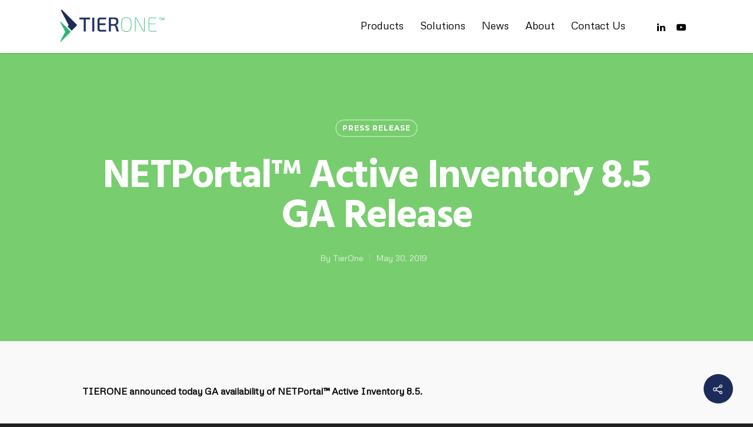

--- FILE ---
content_type: text/html; charset=utf-8
request_url: https://www.google.com/recaptcha/api2/anchor?ar=1&k=6LfMhXUUAAAAAEBg09WKaVM2YMxBPLXNY7ubXYSL&co=aHR0cHM6Ly93d3cudGllcm9uZW9zcy5jb206NDQz&hl=en&v=PoyoqOPhxBO7pBk68S4YbpHZ&theme=light&size=normal&anchor-ms=20000&execute-ms=30000&cb=bl807ibxygit
body_size: 49296
content:
<!DOCTYPE HTML><html dir="ltr" lang="en"><head><meta http-equiv="Content-Type" content="text/html; charset=UTF-8">
<meta http-equiv="X-UA-Compatible" content="IE=edge">
<title>reCAPTCHA</title>
<style type="text/css">
/* cyrillic-ext */
@font-face {
  font-family: 'Roboto';
  font-style: normal;
  font-weight: 400;
  font-stretch: 100%;
  src: url(//fonts.gstatic.com/s/roboto/v48/KFO7CnqEu92Fr1ME7kSn66aGLdTylUAMa3GUBHMdazTgWw.woff2) format('woff2');
  unicode-range: U+0460-052F, U+1C80-1C8A, U+20B4, U+2DE0-2DFF, U+A640-A69F, U+FE2E-FE2F;
}
/* cyrillic */
@font-face {
  font-family: 'Roboto';
  font-style: normal;
  font-weight: 400;
  font-stretch: 100%;
  src: url(//fonts.gstatic.com/s/roboto/v48/KFO7CnqEu92Fr1ME7kSn66aGLdTylUAMa3iUBHMdazTgWw.woff2) format('woff2');
  unicode-range: U+0301, U+0400-045F, U+0490-0491, U+04B0-04B1, U+2116;
}
/* greek-ext */
@font-face {
  font-family: 'Roboto';
  font-style: normal;
  font-weight: 400;
  font-stretch: 100%;
  src: url(//fonts.gstatic.com/s/roboto/v48/KFO7CnqEu92Fr1ME7kSn66aGLdTylUAMa3CUBHMdazTgWw.woff2) format('woff2');
  unicode-range: U+1F00-1FFF;
}
/* greek */
@font-face {
  font-family: 'Roboto';
  font-style: normal;
  font-weight: 400;
  font-stretch: 100%;
  src: url(//fonts.gstatic.com/s/roboto/v48/KFO7CnqEu92Fr1ME7kSn66aGLdTylUAMa3-UBHMdazTgWw.woff2) format('woff2');
  unicode-range: U+0370-0377, U+037A-037F, U+0384-038A, U+038C, U+038E-03A1, U+03A3-03FF;
}
/* math */
@font-face {
  font-family: 'Roboto';
  font-style: normal;
  font-weight: 400;
  font-stretch: 100%;
  src: url(//fonts.gstatic.com/s/roboto/v48/KFO7CnqEu92Fr1ME7kSn66aGLdTylUAMawCUBHMdazTgWw.woff2) format('woff2');
  unicode-range: U+0302-0303, U+0305, U+0307-0308, U+0310, U+0312, U+0315, U+031A, U+0326-0327, U+032C, U+032F-0330, U+0332-0333, U+0338, U+033A, U+0346, U+034D, U+0391-03A1, U+03A3-03A9, U+03B1-03C9, U+03D1, U+03D5-03D6, U+03F0-03F1, U+03F4-03F5, U+2016-2017, U+2034-2038, U+203C, U+2040, U+2043, U+2047, U+2050, U+2057, U+205F, U+2070-2071, U+2074-208E, U+2090-209C, U+20D0-20DC, U+20E1, U+20E5-20EF, U+2100-2112, U+2114-2115, U+2117-2121, U+2123-214F, U+2190, U+2192, U+2194-21AE, U+21B0-21E5, U+21F1-21F2, U+21F4-2211, U+2213-2214, U+2216-22FF, U+2308-230B, U+2310, U+2319, U+231C-2321, U+2336-237A, U+237C, U+2395, U+239B-23B7, U+23D0, U+23DC-23E1, U+2474-2475, U+25AF, U+25B3, U+25B7, U+25BD, U+25C1, U+25CA, U+25CC, U+25FB, U+266D-266F, U+27C0-27FF, U+2900-2AFF, U+2B0E-2B11, U+2B30-2B4C, U+2BFE, U+3030, U+FF5B, U+FF5D, U+1D400-1D7FF, U+1EE00-1EEFF;
}
/* symbols */
@font-face {
  font-family: 'Roboto';
  font-style: normal;
  font-weight: 400;
  font-stretch: 100%;
  src: url(//fonts.gstatic.com/s/roboto/v48/KFO7CnqEu92Fr1ME7kSn66aGLdTylUAMaxKUBHMdazTgWw.woff2) format('woff2');
  unicode-range: U+0001-000C, U+000E-001F, U+007F-009F, U+20DD-20E0, U+20E2-20E4, U+2150-218F, U+2190, U+2192, U+2194-2199, U+21AF, U+21E6-21F0, U+21F3, U+2218-2219, U+2299, U+22C4-22C6, U+2300-243F, U+2440-244A, U+2460-24FF, U+25A0-27BF, U+2800-28FF, U+2921-2922, U+2981, U+29BF, U+29EB, U+2B00-2BFF, U+4DC0-4DFF, U+FFF9-FFFB, U+10140-1018E, U+10190-1019C, U+101A0, U+101D0-101FD, U+102E0-102FB, U+10E60-10E7E, U+1D2C0-1D2D3, U+1D2E0-1D37F, U+1F000-1F0FF, U+1F100-1F1AD, U+1F1E6-1F1FF, U+1F30D-1F30F, U+1F315, U+1F31C, U+1F31E, U+1F320-1F32C, U+1F336, U+1F378, U+1F37D, U+1F382, U+1F393-1F39F, U+1F3A7-1F3A8, U+1F3AC-1F3AF, U+1F3C2, U+1F3C4-1F3C6, U+1F3CA-1F3CE, U+1F3D4-1F3E0, U+1F3ED, U+1F3F1-1F3F3, U+1F3F5-1F3F7, U+1F408, U+1F415, U+1F41F, U+1F426, U+1F43F, U+1F441-1F442, U+1F444, U+1F446-1F449, U+1F44C-1F44E, U+1F453, U+1F46A, U+1F47D, U+1F4A3, U+1F4B0, U+1F4B3, U+1F4B9, U+1F4BB, U+1F4BF, U+1F4C8-1F4CB, U+1F4D6, U+1F4DA, U+1F4DF, U+1F4E3-1F4E6, U+1F4EA-1F4ED, U+1F4F7, U+1F4F9-1F4FB, U+1F4FD-1F4FE, U+1F503, U+1F507-1F50B, U+1F50D, U+1F512-1F513, U+1F53E-1F54A, U+1F54F-1F5FA, U+1F610, U+1F650-1F67F, U+1F687, U+1F68D, U+1F691, U+1F694, U+1F698, U+1F6AD, U+1F6B2, U+1F6B9-1F6BA, U+1F6BC, U+1F6C6-1F6CF, U+1F6D3-1F6D7, U+1F6E0-1F6EA, U+1F6F0-1F6F3, U+1F6F7-1F6FC, U+1F700-1F7FF, U+1F800-1F80B, U+1F810-1F847, U+1F850-1F859, U+1F860-1F887, U+1F890-1F8AD, U+1F8B0-1F8BB, U+1F8C0-1F8C1, U+1F900-1F90B, U+1F93B, U+1F946, U+1F984, U+1F996, U+1F9E9, U+1FA00-1FA6F, U+1FA70-1FA7C, U+1FA80-1FA89, U+1FA8F-1FAC6, U+1FACE-1FADC, U+1FADF-1FAE9, U+1FAF0-1FAF8, U+1FB00-1FBFF;
}
/* vietnamese */
@font-face {
  font-family: 'Roboto';
  font-style: normal;
  font-weight: 400;
  font-stretch: 100%;
  src: url(//fonts.gstatic.com/s/roboto/v48/KFO7CnqEu92Fr1ME7kSn66aGLdTylUAMa3OUBHMdazTgWw.woff2) format('woff2');
  unicode-range: U+0102-0103, U+0110-0111, U+0128-0129, U+0168-0169, U+01A0-01A1, U+01AF-01B0, U+0300-0301, U+0303-0304, U+0308-0309, U+0323, U+0329, U+1EA0-1EF9, U+20AB;
}
/* latin-ext */
@font-face {
  font-family: 'Roboto';
  font-style: normal;
  font-weight: 400;
  font-stretch: 100%;
  src: url(//fonts.gstatic.com/s/roboto/v48/KFO7CnqEu92Fr1ME7kSn66aGLdTylUAMa3KUBHMdazTgWw.woff2) format('woff2');
  unicode-range: U+0100-02BA, U+02BD-02C5, U+02C7-02CC, U+02CE-02D7, U+02DD-02FF, U+0304, U+0308, U+0329, U+1D00-1DBF, U+1E00-1E9F, U+1EF2-1EFF, U+2020, U+20A0-20AB, U+20AD-20C0, U+2113, U+2C60-2C7F, U+A720-A7FF;
}
/* latin */
@font-face {
  font-family: 'Roboto';
  font-style: normal;
  font-weight: 400;
  font-stretch: 100%;
  src: url(//fonts.gstatic.com/s/roboto/v48/KFO7CnqEu92Fr1ME7kSn66aGLdTylUAMa3yUBHMdazQ.woff2) format('woff2');
  unicode-range: U+0000-00FF, U+0131, U+0152-0153, U+02BB-02BC, U+02C6, U+02DA, U+02DC, U+0304, U+0308, U+0329, U+2000-206F, U+20AC, U+2122, U+2191, U+2193, U+2212, U+2215, U+FEFF, U+FFFD;
}
/* cyrillic-ext */
@font-face {
  font-family: 'Roboto';
  font-style: normal;
  font-weight: 500;
  font-stretch: 100%;
  src: url(//fonts.gstatic.com/s/roboto/v48/KFO7CnqEu92Fr1ME7kSn66aGLdTylUAMa3GUBHMdazTgWw.woff2) format('woff2');
  unicode-range: U+0460-052F, U+1C80-1C8A, U+20B4, U+2DE0-2DFF, U+A640-A69F, U+FE2E-FE2F;
}
/* cyrillic */
@font-face {
  font-family: 'Roboto';
  font-style: normal;
  font-weight: 500;
  font-stretch: 100%;
  src: url(//fonts.gstatic.com/s/roboto/v48/KFO7CnqEu92Fr1ME7kSn66aGLdTylUAMa3iUBHMdazTgWw.woff2) format('woff2');
  unicode-range: U+0301, U+0400-045F, U+0490-0491, U+04B0-04B1, U+2116;
}
/* greek-ext */
@font-face {
  font-family: 'Roboto';
  font-style: normal;
  font-weight: 500;
  font-stretch: 100%;
  src: url(//fonts.gstatic.com/s/roboto/v48/KFO7CnqEu92Fr1ME7kSn66aGLdTylUAMa3CUBHMdazTgWw.woff2) format('woff2');
  unicode-range: U+1F00-1FFF;
}
/* greek */
@font-face {
  font-family: 'Roboto';
  font-style: normal;
  font-weight: 500;
  font-stretch: 100%;
  src: url(//fonts.gstatic.com/s/roboto/v48/KFO7CnqEu92Fr1ME7kSn66aGLdTylUAMa3-UBHMdazTgWw.woff2) format('woff2');
  unicode-range: U+0370-0377, U+037A-037F, U+0384-038A, U+038C, U+038E-03A1, U+03A3-03FF;
}
/* math */
@font-face {
  font-family: 'Roboto';
  font-style: normal;
  font-weight: 500;
  font-stretch: 100%;
  src: url(//fonts.gstatic.com/s/roboto/v48/KFO7CnqEu92Fr1ME7kSn66aGLdTylUAMawCUBHMdazTgWw.woff2) format('woff2');
  unicode-range: U+0302-0303, U+0305, U+0307-0308, U+0310, U+0312, U+0315, U+031A, U+0326-0327, U+032C, U+032F-0330, U+0332-0333, U+0338, U+033A, U+0346, U+034D, U+0391-03A1, U+03A3-03A9, U+03B1-03C9, U+03D1, U+03D5-03D6, U+03F0-03F1, U+03F4-03F5, U+2016-2017, U+2034-2038, U+203C, U+2040, U+2043, U+2047, U+2050, U+2057, U+205F, U+2070-2071, U+2074-208E, U+2090-209C, U+20D0-20DC, U+20E1, U+20E5-20EF, U+2100-2112, U+2114-2115, U+2117-2121, U+2123-214F, U+2190, U+2192, U+2194-21AE, U+21B0-21E5, U+21F1-21F2, U+21F4-2211, U+2213-2214, U+2216-22FF, U+2308-230B, U+2310, U+2319, U+231C-2321, U+2336-237A, U+237C, U+2395, U+239B-23B7, U+23D0, U+23DC-23E1, U+2474-2475, U+25AF, U+25B3, U+25B7, U+25BD, U+25C1, U+25CA, U+25CC, U+25FB, U+266D-266F, U+27C0-27FF, U+2900-2AFF, U+2B0E-2B11, U+2B30-2B4C, U+2BFE, U+3030, U+FF5B, U+FF5D, U+1D400-1D7FF, U+1EE00-1EEFF;
}
/* symbols */
@font-face {
  font-family: 'Roboto';
  font-style: normal;
  font-weight: 500;
  font-stretch: 100%;
  src: url(//fonts.gstatic.com/s/roboto/v48/KFO7CnqEu92Fr1ME7kSn66aGLdTylUAMaxKUBHMdazTgWw.woff2) format('woff2');
  unicode-range: U+0001-000C, U+000E-001F, U+007F-009F, U+20DD-20E0, U+20E2-20E4, U+2150-218F, U+2190, U+2192, U+2194-2199, U+21AF, U+21E6-21F0, U+21F3, U+2218-2219, U+2299, U+22C4-22C6, U+2300-243F, U+2440-244A, U+2460-24FF, U+25A0-27BF, U+2800-28FF, U+2921-2922, U+2981, U+29BF, U+29EB, U+2B00-2BFF, U+4DC0-4DFF, U+FFF9-FFFB, U+10140-1018E, U+10190-1019C, U+101A0, U+101D0-101FD, U+102E0-102FB, U+10E60-10E7E, U+1D2C0-1D2D3, U+1D2E0-1D37F, U+1F000-1F0FF, U+1F100-1F1AD, U+1F1E6-1F1FF, U+1F30D-1F30F, U+1F315, U+1F31C, U+1F31E, U+1F320-1F32C, U+1F336, U+1F378, U+1F37D, U+1F382, U+1F393-1F39F, U+1F3A7-1F3A8, U+1F3AC-1F3AF, U+1F3C2, U+1F3C4-1F3C6, U+1F3CA-1F3CE, U+1F3D4-1F3E0, U+1F3ED, U+1F3F1-1F3F3, U+1F3F5-1F3F7, U+1F408, U+1F415, U+1F41F, U+1F426, U+1F43F, U+1F441-1F442, U+1F444, U+1F446-1F449, U+1F44C-1F44E, U+1F453, U+1F46A, U+1F47D, U+1F4A3, U+1F4B0, U+1F4B3, U+1F4B9, U+1F4BB, U+1F4BF, U+1F4C8-1F4CB, U+1F4D6, U+1F4DA, U+1F4DF, U+1F4E3-1F4E6, U+1F4EA-1F4ED, U+1F4F7, U+1F4F9-1F4FB, U+1F4FD-1F4FE, U+1F503, U+1F507-1F50B, U+1F50D, U+1F512-1F513, U+1F53E-1F54A, U+1F54F-1F5FA, U+1F610, U+1F650-1F67F, U+1F687, U+1F68D, U+1F691, U+1F694, U+1F698, U+1F6AD, U+1F6B2, U+1F6B9-1F6BA, U+1F6BC, U+1F6C6-1F6CF, U+1F6D3-1F6D7, U+1F6E0-1F6EA, U+1F6F0-1F6F3, U+1F6F7-1F6FC, U+1F700-1F7FF, U+1F800-1F80B, U+1F810-1F847, U+1F850-1F859, U+1F860-1F887, U+1F890-1F8AD, U+1F8B0-1F8BB, U+1F8C0-1F8C1, U+1F900-1F90B, U+1F93B, U+1F946, U+1F984, U+1F996, U+1F9E9, U+1FA00-1FA6F, U+1FA70-1FA7C, U+1FA80-1FA89, U+1FA8F-1FAC6, U+1FACE-1FADC, U+1FADF-1FAE9, U+1FAF0-1FAF8, U+1FB00-1FBFF;
}
/* vietnamese */
@font-face {
  font-family: 'Roboto';
  font-style: normal;
  font-weight: 500;
  font-stretch: 100%;
  src: url(//fonts.gstatic.com/s/roboto/v48/KFO7CnqEu92Fr1ME7kSn66aGLdTylUAMa3OUBHMdazTgWw.woff2) format('woff2');
  unicode-range: U+0102-0103, U+0110-0111, U+0128-0129, U+0168-0169, U+01A0-01A1, U+01AF-01B0, U+0300-0301, U+0303-0304, U+0308-0309, U+0323, U+0329, U+1EA0-1EF9, U+20AB;
}
/* latin-ext */
@font-face {
  font-family: 'Roboto';
  font-style: normal;
  font-weight: 500;
  font-stretch: 100%;
  src: url(//fonts.gstatic.com/s/roboto/v48/KFO7CnqEu92Fr1ME7kSn66aGLdTylUAMa3KUBHMdazTgWw.woff2) format('woff2');
  unicode-range: U+0100-02BA, U+02BD-02C5, U+02C7-02CC, U+02CE-02D7, U+02DD-02FF, U+0304, U+0308, U+0329, U+1D00-1DBF, U+1E00-1E9F, U+1EF2-1EFF, U+2020, U+20A0-20AB, U+20AD-20C0, U+2113, U+2C60-2C7F, U+A720-A7FF;
}
/* latin */
@font-face {
  font-family: 'Roboto';
  font-style: normal;
  font-weight: 500;
  font-stretch: 100%;
  src: url(//fonts.gstatic.com/s/roboto/v48/KFO7CnqEu92Fr1ME7kSn66aGLdTylUAMa3yUBHMdazQ.woff2) format('woff2');
  unicode-range: U+0000-00FF, U+0131, U+0152-0153, U+02BB-02BC, U+02C6, U+02DA, U+02DC, U+0304, U+0308, U+0329, U+2000-206F, U+20AC, U+2122, U+2191, U+2193, U+2212, U+2215, U+FEFF, U+FFFD;
}
/* cyrillic-ext */
@font-face {
  font-family: 'Roboto';
  font-style: normal;
  font-weight: 900;
  font-stretch: 100%;
  src: url(//fonts.gstatic.com/s/roboto/v48/KFO7CnqEu92Fr1ME7kSn66aGLdTylUAMa3GUBHMdazTgWw.woff2) format('woff2');
  unicode-range: U+0460-052F, U+1C80-1C8A, U+20B4, U+2DE0-2DFF, U+A640-A69F, U+FE2E-FE2F;
}
/* cyrillic */
@font-face {
  font-family: 'Roboto';
  font-style: normal;
  font-weight: 900;
  font-stretch: 100%;
  src: url(//fonts.gstatic.com/s/roboto/v48/KFO7CnqEu92Fr1ME7kSn66aGLdTylUAMa3iUBHMdazTgWw.woff2) format('woff2');
  unicode-range: U+0301, U+0400-045F, U+0490-0491, U+04B0-04B1, U+2116;
}
/* greek-ext */
@font-face {
  font-family: 'Roboto';
  font-style: normal;
  font-weight: 900;
  font-stretch: 100%;
  src: url(//fonts.gstatic.com/s/roboto/v48/KFO7CnqEu92Fr1ME7kSn66aGLdTylUAMa3CUBHMdazTgWw.woff2) format('woff2');
  unicode-range: U+1F00-1FFF;
}
/* greek */
@font-face {
  font-family: 'Roboto';
  font-style: normal;
  font-weight: 900;
  font-stretch: 100%;
  src: url(//fonts.gstatic.com/s/roboto/v48/KFO7CnqEu92Fr1ME7kSn66aGLdTylUAMa3-UBHMdazTgWw.woff2) format('woff2');
  unicode-range: U+0370-0377, U+037A-037F, U+0384-038A, U+038C, U+038E-03A1, U+03A3-03FF;
}
/* math */
@font-face {
  font-family: 'Roboto';
  font-style: normal;
  font-weight: 900;
  font-stretch: 100%;
  src: url(//fonts.gstatic.com/s/roboto/v48/KFO7CnqEu92Fr1ME7kSn66aGLdTylUAMawCUBHMdazTgWw.woff2) format('woff2');
  unicode-range: U+0302-0303, U+0305, U+0307-0308, U+0310, U+0312, U+0315, U+031A, U+0326-0327, U+032C, U+032F-0330, U+0332-0333, U+0338, U+033A, U+0346, U+034D, U+0391-03A1, U+03A3-03A9, U+03B1-03C9, U+03D1, U+03D5-03D6, U+03F0-03F1, U+03F4-03F5, U+2016-2017, U+2034-2038, U+203C, U+2040, U+2043, U+2047, U+2050, U+2057, U+205F, U+2070-2071, U+2074-208E, U+2090-209C, U+20D0-20DC, U+20E1, U+20E5-20EF, U+2100-2112, U+2114-2115, U+2117-2121, U+2123-214F, U+2190, U+2192, U+2194-21AE, U+21B0-21E5, U+21F1-21F2, U+21F4-2211, U+2213-2214, U+2216-22FF, U+2308-230B, U+2310, U+2319, U+231C-2321, U+2336-237A, U+237C, U+2395, U+239B-23B7, U+23D0, U+23DC-23E1, U+2474-2475, U+25AF, U+25B3, U+25B7, U+25BD, U+25C1, U+25CA, U+25CC, U+25FB, U+266D-266F, U+27C0-27FF, U+2900-2AFF, U+2B0E-2B11, U+2B30-2B4C, U+2BFE, U+3030, U+FF5B, U+FF5D, U+1D400-1D7FF, U+1EE00-1EEFF;
}
/* symbols */
@font-face {
  font-family: 'Roboto';
  font-style: normal;
  font-weight: 900;
  font-stretch: 100%;
  src: url(//fonts.gstatic.com/s/roboto/v48/KFO7CnqEu92Fr1ME7kSn66aGLdTylUAMaxKUBHMdazTgWw.woff2) format('woff2');
  unicode-range: U+0001-000C, U+000E-001F, U+007F-009F, U+20DD-20E0, U+20E2-20E4, U+2150-218F, U+2190, U+2192, U+2194-2199, U+21AF, U+21E6-21F0, U+21F3, U+2218-2219, U+2299, U+22C4-22C6, U+2300-243F, U+2440-244A, U+2460-24FF, U+25A0-27BF, U+2800-28FF, U+2921-2922, U+2981, U+29BF, U+29EB, U+2B00-2BFF, U+4DC0-4DFF, U+FFF9-FFFB, U+10140-1018E, U+10190-1019C, U+101A0, U+101D0-101FD, U+102E0-102FB, U+10E60-10E7E, U+1D2C0-1D2D3, U+1D2E0-1D37F, U+1F000-1F0FF, U+1F100-1F1AD, U+1F1E6-1F1FF, U+1F30D-1F30F, U+1F315, U+1F31C, U+1F31E, U+1F320-1F32C, U+1F336, U+1F378, U+1F37D, U+1F382, U+1F393-1F39F, U+1F3A7-1F3A8, U+1F3AC-1F3AF, U+1F3C2, U+1F3C4-1F3C6, U+1F3CA-1F3CE, U+1F3D4-1F3E0, U+1F3ED, U+1F3F1-1F3F3, U+1F3F5-1F3F7, U+1F408, U+1F415, U+1F41F, U+1F426, U+1F43F, U+1F441-1F442, U+1F444, U+1F446-1F449, U+1F44C-1F44E, U+1F453, U+1F46A, U+1F47D, U+1F4A3, U+1F4B0, U+1F4B3, U+1F4B9, U+1F4BB, U+1F4BF, U+1F4C8-1F4CB, U+1F4D6, U+1F4DA, U+1F4DF, U+1F4E3-1F4E6, U+1F4EA-1F4ED, U+1F4F7, U+1F4F9-1F4FB, U+1F4FD-1F4FE, U+1F503, U+1F507-1F50B, U+1F50D, U+1F512-1F513, U+1F53E-1F54A, U+1F54F-1F5FA, U+1F610, U+1F650-1F67F, U+1F687, U+1F68D, U+1F691, U+1F694, U+1F698, U+1F6AD, U+1F6B2, U+1F6B9-1F6BA, U+1F6BC, U+1F6C6-1F6CF, U+1F6D3-1F6D7, U+1F6E0-1F6EA, U+1F6F0-1F6F3, U+1F6F7-1F6FC, U+1F700-1F7FF, U+1F800-1F80B, U+1F810-1F847, U+1F850-1F859, U+1F860-1F887, U+1F890-1F8AD, U+1F8B0-1F8BB, U+1F8C0-1F8C1, U+1F900-1F90B, U+1F93B, U+1F946, U+1F984, U+1F996, U+1F9E9, U+1FA00-1FA6F, U+1FA70-1FA7C, U+1FA80-1FA89, U+1FA8F-1FAC6, U+1FACE-1FADC, U+1FADF-1FAE9, U+1FAF0-1FAF8, U+1FB00-1FBFF;
}
/* vietnamese */
@font-face {
  font-family: 'Roboto';
  font-style: normal;
  font-weight: 900;
  font-stretch: 100%;
  src: url(//fonts.gstatic.com/s/roboto/v48/KFO7CnqEu92Fr1ME7kSn66aGLdTylUAMa3OUBHMdazTgWw.woff2) format('woff2');
  unicode-range: U+0102-0103, U+0110-0111, U+0128-0129, U+0168-0169, U+01A0-01A1, U+01AF-01B0, U+0300-0301, U+0303-0304, U+0308-0309, U+0323, U+0329, U+1EA0-1EF9, U+20AB;
}
/* latin-ext */
@font-face {
  font-family: 'Roboto';
  font-style: normal;
  font-weight: 900;
  font-stretch: 100%;
  src: url(//fonts.gstatic.com/s/roboto/v48/KFO7CnqEu92Fr1ME7kSn66aGLdTylUAMa3KUBHMdazTgWw.woff2) format('woff2');
  unicode-range: U+0100-02BA, U+02BD-02C5, U+02C7-02CC, U+02CE-02D7, U+02DD-02FF, U+0304, U+0308, U+0329, U+1D00-1DBF, U+1E00-1E9F, U+1EF2-1EFF, U+2020, U+20A0-20AB, U+20AD-20C0, U+2113, U+2C60-2C7F, U+A720-A7FF;
}
/* latin */
@font-face {
  font-family: 'Roboto';
  font-style: normal;
  font-weight: 900;
  font-stretch: 100%;
  src: url(//fonts.gstatic.com/s/roboto/v48/KFO7CnqEu92Fr1ME7kSn66aGLdTylUAMa3yUBHMdazQ.woff2) format('woff2');
  unicode-range: U+0000-00FF, U+0131, U+0152-0153, U+02BB-02BC, U+02C6, U+02DA, U+02DC, U+0304, U+0308, U+0329, U+2000-206F, U+20AC, U+2122, U+2191, U+2193, U+2212, U+2215, U+FEFF, U+FFFD;
}

</style>
<link rel="stylesheet" type="text/css" href="https://www.gstatic.com/recaptcha/releases/PoyoqOPhxBO7pBk68S4YbpHZ/styles__ltr.css">
<script nonce="dAjM0Mm4K8bXhfKjvWSX6A" type="text/javascript">window['__recaptcha_api'] = 'https://www.google.com/recaptcha/api2/';</script>
<script type="text/javascript" src="https://www.gstatic.com/recaptcha/releases/PoyoqOPhxBO7pBk68S4YbpHZ/recaptcha__en.js" nonce="dAjM0Mm4K8bXhfKjvWSX6A">
      
    </script></head>
<body><div id="rc-anchor-alert" class="rc-anchor-alert"></div>
<input type="hidden" id="recaptcha-token" value="[base64]">
<script type="text/javascript" nonce="dAjM0Mm4K8bXhfKjvWSX6A">
      recaptcha.anchor.Main.init("[\x22ainput\x22,[\x22bgdata\x22,\x22\x22,\[base64]/[base64]/[base64]/[base64]/cjw8ejpyPj4+eil9Y2F0Y2gobCl7dGhyb3cgbDt9fSxIPWZ1bmN0aW9uKHcsdCx6KXtpZih3PT0xOTR8fHc9PTIwOCl0LnZbd10/dC52W3ddLmNvbmNhdCh6KTp0LnZbd109b2Yoeix0KTtlbHNle2lmKHQuYkImJnchPTMxNylyZXR1cm47dz09NjZ8fHc9PTEyMnx8dz09NDcwfHx3PT00NHx8dz09NDE2fHx3PT0zOTd8fHc9PTQyMXx8dz09Njh8fHc9PTcwfHx3PT0xODQ/[base64]/[base64]/[base64]/bmV3IGRbVl0oSlswXSk6cD09Mj9uZXcgZFtWXShKWzBdLEpbMV0pOnA9PTM/bmV3IGRbVl0oSlswXSxKWzFdLEpbMl0pOnA9PTQ/[base64]/[base64]/[base64]/[base64]\x22,\[base64]\\u003d\\u003d\x22,\x22SsOZM8Oow6vDosOxJcOnw7gbIMORwqkAwoh6wqfCvMKpBcK/wonDj8KLLMObw5/DjMOcw4fDunDDtTdqw79wNcKPwrvCjsKRbMKew73Du8OyBAwgw6/[base64]/Dg8ORw6vCljhpworDmi3CjsK1X8KSw4XChDVNw5ttP8Osw5VEOUvCuUV0V8OWwpvDvcOCw4zCpiJOwrgzAzvDuQHCuWrDhsOCWD8tw7DDscOQw7/DqMK8wpXCkcOlCjjCvMKDw6zDnmYFwovCsWHDn8OhUcKHwrLCqMK6Zz/Di0PCucKyBcK2wrzCqEdow6LCs8O1w5lrD8K1H1/CusKeVUN7w4rChAZIS8OKwoFWa8Kew6ZYwpwtw5YSwr8nasKvw5bCqMKPwrrDlMKlME3DiXbDjUHCrxVRwqDChjk6acKGw7F6bcKbDT8pMwRSBMOewqLDmsK2w4XCtcKwWsOqBX0xCMKWeHsowoXDnsOcw7/CgMOnw7w3w4pfJsOSwofDjgnDgl0Qw7Fww4dRwqvCnW8eAWlrwp5Vw6HCkcKEZW0MaMO2w7I6BGBgwoVhw5UwI0k2wrfCnk/Dp3U6V8KGYy3CqsO1D1BiPmPDqcOKwqvCrBoUXsODw6rCtzFfMUnDqwDDm28rwq5pMsKRw5vCr8KLCS4yw5LCox3CtAN0wp4Lw4LCukIqfhcXwqzCgMK4G8K4EjfCtFTDjsKowqzDtn5LQ8KUdXzDhATCqcO9wphKWD/[base64]/CqcKFUgrDvcOjwqbCvS0zdMO+ZcOUw4Qzd8Oww5vCtB0Lw6rChsOOHAfDrRzCs8Kdw5XDngzDmFUsa8KUKC7DtUTCqsOaw5EufcKIXgsmScKGw5fChyLDnMK2GMOUw6LDs8KfwosWdi/CoHPDhT4Rw4Zxwq7DgMKZw5zDosKbw77DnStPasK1f2cESB3DjFIewrfDg0jCoGjCjcOWwrtvw6otGsK0fMOoZsKkw5tJTCDDoMKyw7hvZMOmVyLCn8Kewp/[base64]/ChMKlbyjCnsKmwoHClsOteMKCVcO2OsOEVBrDssOCURI3wrRaMsOTw480woXDqMKACRdCw74FQcKkOcOgG2XDlzXDkcO3PcOLXsOtZ8KlTHwSw6UowoN/w5NVZsOXw4rCtEPCh8OYw7DClsKaw57DicKGw43CnMOIw7XDmjFFUyRyUcO9wqBPbyvCsxDCsHHCrcKbTsO7w5AYTsO2PMKyU8KUZWRmLcOQNVF4NyzClT7DmhlBKcKlw4DDq8Oyw7QyD23DqHImwrbCnjXCullPwoLDqcKEDhDDmErCosOaEG/DjF/CjcOpPMOzfcKxw4/DiMKnwpRzw5XCqMOLbgLCmjrCn0nCqkt7w7nDoEkHYEMWG8OtQ8Krw5fDmsKlB8OMwr8UNcOowpnDoMKXw5XDssK0wp3CiBXCnwnCumcwJBbDuR3ChkrCiMOgN8OqX2c8N1/CmMOLP1HDlsO7wrvDuMKlBiAXworDjBLDh8O+w7J7w7QtEMOVGMOhYMKSHXHDhGvCkMOfFmZJw4NZwqtQwpvDjGgVS2EKN8O0w4dSYgLCo8KQdsKpMcKpw7x5w6vDihXCjG/[base64]/Rw0DH8KKw6DDusKzIMKjwovDuzfDvS7CmCkVw6nCuQHDuTnDpMKNeHYGw7bDhyDDjjLClcKnTDcuf8K1w6tyPhXDi8Klw6DChMKNLcOKwp02QyY/QwnCkCPChsOvLMKfaz/Ci21IecKrwrlBw5NXwoPClcOCwpHCr8K8DcOjbgzCp8OGwrzCjWJNwpMbY8Kvw7hxXsOWMFTDvFPCgighJ8Klb3DDhsKQwrPCvRfDjDnCucKNT2wDwrbDjz/DgXDCoCUyDsKqQMO4BWTDt8KawobDqsKmYSDCtEcfIcODNMObwqpxwq/CrcOEM8Ogw6zCjy3DoV3CulccY8KRVTYLw7DCmh1TXMO2wqHCrmPDsiROwqJ3wqMONEzCrxPDpWTDiDLDv2DDpRTCrMOIwqwdwrZyw5bCqklfwrwdwpnDr3/CqcK3w4HDmsKrQsOuwr9bJDRcwpfCqcO8w7E0w6rCssK1Ai7Dv1PDtEDCu8KhNMOEw4llw5VnwrBsw4gCw48Ow6XDk8KILsO8w4zDk8Ona8Kkd8O/AcKpAcO/w5LCp1kSw4YWwqE5wp3DrkrDpwfCtSfDgWXDtiDCgDgoQ0EpwrTCiBfDusKLXxgkAjvDgMKnRC/[base64]/Cq8KtNcKYwqJZwoMlwrIDw7XCijMEw6/[base64]/CucOZw6PDkSbCo8O4AGF7w6sVwrxzfXXCrxHDk8Oaw4x/[base64]/MMKCTzp0FjXDnsO5w6oYwr9GSXsLw57DqUbDsMKbw73ChMOWwq7Co8OiwrcSBMKHZl3Dqm/[base64]/[base64]/[base64]/DrjhFdlbCuHgGwqzCucOUw5NHOcOKwrzDsmAPDsKhHTTCi3jCm1o1wqDCmsK5ADVHw4TCly3ClcO7BsK8w7s8wpAbw7MjX8O4HcKjw7fDqcKTDQwtw5fDncKSw6Y5XcOfw47Csi3ChsOgw6Qyw5HDosK2w7DCo8Kmw4LCg8KzwpZuwo/DusOLbzthQ8Olw6TClsKow61WPhkjw79Lb0LCuXDCusOXw5LDs8KUVMK/E1fDmm42wpYOw4Jlwq7CrxTDqcObYRzDq2jDuMKiwqzDvBTCkWDCgsOsw7xMNg3DqUguwosZwq5Yw5VqEsO/NxBsw6HCisKkw7PCkwHDkR/CtlrDljzDpCoiQMKTBnF0C8K6wp3DjisAw43Cqj7Dq8KWdcOhLFnDkcOsw6HCuXvDpBg8w5rCmg0UVmlmwoltP8OVM8KSw7PCm0jCuU/Ct8K7WsKSIwRMaCYGw63DicKIw7fChWlCWhDCkUJ7PMKDaEJubzLDmXLDpCETw7QfwoQpRMKKwpdyw5cowrVmesOpfG53Og/Cul/CjjBuXyQgAEDDh8K7woppw6jDkcKTw41awpLDqcKOLh8lwpLDoQ3DtldwSMKKdMKZw4rDmcOTwpLCqcKgVUrDncKmaXzDpTxHZmZyw7Rqwoo8w7DCtMKkwq3CtMKywosAYh/DskYPw57CpsKlVGNow5pCw6Zcw7nCjMKlw6rDqMO7OTdHwroIwqRHOg/[base64]/Cn1zCu2t0wrp9V8OPPcOSwoXCv8KawrrChHnCncO7fcKcPcKQwr7Dsk5oQG59ecKYUMKfXsOywrfCr8KOwpIYw6gzw57Cn1Fcwp3CkmLClnPCuATDokZ/w7zDjsK/LMKbwoIzZhohw4TCh8O5KWPDg29XwosPw6lxNMKpelYmF8K1MXjCkTFTwosgwrPDjMOcdcK+GMO0wqJ0w7XCjsOhYMKpSsKhTcK6aWAPwrTCmsKvGi/[base64]/w7XDqMK+HA/CsEXDrcOawoTCoMKEccKqw7jCvwLCucKVw6xmwocyMjTDhS05wrB4wp8bf1N7wr3CkMKuDMOHVFDDnEwuwofCsMOsw5zDpWN3w6fDiMKgccKQbwx8axrDgmYoYsKiwoXDtVR2GGl5RyHCq1DDkDwFwrIAE0TCvx/DpTVKH8Obw77Ch2fDhcOARFZfw6ZkTTtPw6fDicOCw6A5wrslw5tCw6TDlR0RenrCkE89TcOJHsKbwpnDgDPCgRrCvSA7TMKXw758CCzDicOCwqLCr3XCjMKPw7rCind/H33Chj3DnMKxwrZzw47CtVNSwrHDqkAgw4bDgW8jMsKZYMKcIMKZwrJjw7bDvcOJPFPDoSzDvjjCvGnDtX/DumfCmgjCscO0QMKNIMK/DcKOXHjCtHFBwoDCsWoqG0wwMQzDoUjChDDDtsKZZXpMwocvwq97w5rCv8OrVE9Lw5DDvsKZw6HDr8ORwqnCjsOJf23Dhx01McKOwovDgGwnwp5/Y0zCggd7wqXDjcK2RE/ChsKoZsOdwoXDlhcPA8OJwr/CpmRhN8Oaw7lew4tIw6fDrAnDrDYiHcOZw4YWw5c6w44cMMOoAyrDicOowoY/[base64]/[base64]/CmcKlw4ALw5jDsA3DtipOamPDkXbDhEIib3PDqHzDjcKXw4LDnMOWwr8Wd8K5BMOHw7/Cjj3CgQ/DmRvDgDzCuSXCm8OCwqBlwrJiwrd4WjTCpMO6wrHDgMKpw6TCuCDDo8Kew7ZMInUvwpMpwoE/Ux/[base64]/w5gyR8KHwqHDjcOcQ8ODRErCg0tOajBCFyPCiTjCtcK0f34DwqHDmFR5wqTDicKiwqjCucO/[base64]/DhTdPfjnClRkkK8KHbmLCsFnDtmbCpcKxdcOew7DCjcOTW8OiVUHClMOmwqt6w6A6TcOXwqXDihDCmcKpMw9+wqgxwrDCkTrDmhDCohcjwqJTHzvDs8OtwrTDhsK7Y8OSwpjCkwrDljJzQBjCgikqd2ZewobCucO0NcK+w7ogw4nCmF/ChMOdB0jCn8OYwpfCumgLw5FewpPCnTDDl8KQwrBawrsWLF3CkgPCscOEw4kUw6fDhMKiwoLCisKtMCoAwpnDiDBnBXnCgcK+TsOIeMKHw6RmRsKJecKYwocuag1vBhJNwrHDrGbCnn0DDsO3c27Di8KrP03CqcKzCsOuw5B/AGrCrC9YURDDuWhzwqtwwpbDoWwXw7cbI8KRcV4rGcOSw4oNwpJRVAptI8Oxw5YsHMK9Y8KWXsO3aAHChcOtw7Unw7nDk8Ofw4/Cs8OQUwDDqMK0L8OmF8KPHk7DkAjDmsOZw7fCj8Oew75kwpzDmsOcw4LCvMOjAFVoFsKsw5tKw5fCmnN0ZzvDqE0SesOZw4bDtsOAw64ccsKlEsOjRsKjw7/[base64]/DojrDicK+VcKfwpQIwq9kdUFmwojCkiVjw6wtCHY9w4pzL8OUChbCh2pNwq8MSMKgbcKOwqQDw73Dj8OmZ8OcA8O1L1o2w5rDpsKNSVttQcK4wpYywrnDgxDDt0fDk8K3wqIzfDYjZ2o3wqpEw7oZw6wNw5ZkK30uZXbDgyccwp5+wpVDwqPCt8Odw7DCog/Ch8KiSzrCmQ/CgMKwwpdowpYyQj3CiMOnJwNkanRbDTLDp19pw4/DocO5P8Oye8KRbQUpw64LwoHCusOSwpp+MsKSwpRAUcO1w59ew6M4OC0bw5XCjMOUwp/[base64]/CnMOLDzgOTcOdw6LCkXjCiiHDjxvDrMKFYCMYA0w5WFdEw4JSw7UOw7zDmMKCw41XwoHDpRnCsCTDgCoSWMK/GhQMA8KST8Ouwq/DvMKCYGlXw7rDo8KOwqREw6/[base64]/ClcOBE8KLNMOtIsKQw53CpsKQw55bTGttw7TCs8Kyw4fDqcO4w7MuYcONXMO5w60hwojChX/CpMOCwp/[base64]/JsK4b8OCd2bDkMKAwoRPLcKXV0orTsK2w41qwo/Cs1vDscOMw7E4DHJ/w558aXNRw4p5V8OQB2PDrsKDaUzCnsK0OsKAMADCoTzCqsOnw53CksKVCBBIw7ZcwrNNDENQEcO2CMKWwoPCi8Ohd0XDo8OSwr4hwqYuw69lwqvDqsOcQsOtw6zDuUPDuXXCr8KMLcKMLRYuwrPDicKVwojDliY/[base64]/[base64]/YEbCsUjChV7CiMKbWMOMIMOsZcOXTTJmBkIVwrVME8Kfw5bCiX8rw6URw43Dn8KUf8Kbw55nw4DDnA/CnjscFCLDuUvCsGwHw5xMw5N7c0/Cu8O6w5DCrsKUw4IOw63DnsOxw6lEwpEgZsOmbcOSBMK5LsOSw6TCucOuw7PDo8KSZmIxKw1Qw6PDrMKmJUzClEJLFcO4J8Obw5fCssOKOsOZQcOzwqrDusOdwp/DvcOgCQNhw41mwrc5NsO6CcOEQsOIwoJoFMK1JVHCjA7Cg8KAwo1XYwXCqmPDs8KISMOsbcOWKMK+w7txCMKNRRA2GHTDlHXCgcOfwq1dSnrDnzVtWgppUx01asOiwoLCk8OzUcO1aXo1QU/ChsKwc8OhDsOfwrIhAcOawpFPI8O7wpQaOygPFlJZKVwJFcKjbEjDrFrCt1FNw7tPwqbCosOJOnRpw6J4bcKTwrTCrcKBwqjCrsODwqzCjsO9EMKqw7otwrvDtxfDoMKrQ8KLfcOpY13DgVdvwqZOcMONw7XDhkxTwr1HXcK/FETDvsOrw4YTwp7Cg3dbwrrCtEchw5vDryRXwq8Ww49bC2HCpMOZJsO/w64twoDCtcKnw5nDmGvDgsOrTcKAw6DDqsKXW8O9wrHComjDhcO7PVrDpU0tesO8wrvCuMKiIzF8w6pZw7UrGXwCUcOPwpvDqsKOwrPCqAnCssOVw4ttFTfCv8K/WcKDwpvCrAcQwq7CgcO6wq4DP8OEwotjScKHAAfCqcOQLRjCnnfClSzDsSXDi8Odw4AewrPDr0lDED19w7bDqWTCtD17EHgYMsOsU8KVYW/Di8O8PXQ3Sz/DkEnDncO9w752wqnDtsKgw7Erw585w4LCuxzDtMKMYXHCrHnCjEI+w4jDvsKew4JFdcKZw4/Ci30fw7rDvMKuwrwLw4HChEZ3PsOvVjrDscKhCsOQw5oaw6kqElvDkMKZPxPCnn5EwoRpVcKtwonDvzjCgcKPwqFNw6HDkwkowoMJw5nDvw3DonfDp8Kzw4/Cmz7Dl8KMwoTCqMObwqQww4fDkSBQeXdOwp9od8O+bMKhb8OGwoJnXAnCqWXDkyPDtsKWDG/[base64]/DoMORPMOUw5HCrXRQwpNpwozDlMKZO1Inwp7CvjBKwobDr3bCr1oRYC/CqMKhw7DCkRMOw4/DvsKud2Jjw4LCticnwpnDol4Ww4nCscK2R8Knw7x0wo4hZ8O1HT/Cr8K6RcOVPA/[base64]/[base64]/ClljClsOKwr3DvMOwbcOdwrl4A0AsfVfCqnDCtDVdw6DDgsOuaAIkPMOAwpfDvGHDqTYowpzCtWlFXMK2L3fCswPCvsKdE8OYCWfDj8OcacOCMMKnw4TDoSM3AArDgm0tw794woTDqMOUT8K8CsKbEcO7w5rDrMO1wrpSw6wNw77DhG/DiRkIYEJrw50Xw4LClBFKT2EzTRhBwrBxXSZQKsO/wrPChmTCsisXG8OAw490w5UkwpzDv8Olwr05BkjDpMKfJ1fClUEjwqB+wq7Cm8OiW8K9w7Mzwo7CrVxBL8OTw5zDqkfDpAbDrMKyw7lPw7NMJ19twpLDpcK4w6PChDdYw7fDp8K/wodFXEdEw6DDhxfDozo2w5/CiQTDjzgCwpfDmzLDkD0Vw4jDvAHChsO8c8KuB8Krw7TDpF3DpMO5HsO4bHB3woTDuU3CucKOwrfChcKFJ8Kcw5LDg2N6SsKtw5fCocOcWMO5wqPDsMODPcK3wqZ8w5l4dxYgXcOfA8KUwph7wooXwp57alpBPVLDix/DoMO3wogaw4E2wqrDgldeJHrCq111E8OUMXdyRsOsEcKRwrjDn8OFw4vDgxcMZ8ORwqjDgcOQZU3CiQMIw4TDm8O0AMKED3cmwpjDlhIyRAYsw5oPw4oqHsOZMcKENH7DsMKRZ0PDqsOWG2vDqsOKGi9sGzA/Z8KMwocvFnZ0wqhkISjCsHweASZeU1cBWTfDgcKcwoXCgsOwVMOVHHDDqAXDoMO4RMK3w6bCuTsaNU8vw4/CmMKfZDDDk8Oow5pEdsKZwqU1wrTDtBDCpcOOOSIJanV5ecOIH0lIwonDkALDjm/[base64]/NSZfJMOqBHZDw53Ds3jCg8Kgd8KVw47CnmBHwqVvZ1IqaSPCqcOMw61HwrzDrcKYNxFpQMKeLSbCkmjCtcKtQkJMOEfChMK2Bxl7WhUcw6dZw5fDrifDqsKDV8KjVWHDjsKaPg/CkMObMhouworDo1DClMKew5XChsKTw5Eswq/DisKMJCPDow3Do2kDwoQtwpnCnixXw4bChCDCp0V6w5DDigRCMcOfw77CnSbDuxJzw6Unw5rCpMOJw55pACBpesK1X8KXc8OKw6Brw7PCj8Osw7pBClwbSsK1WQ4nGiM6wpLDrm/DqwRFdD4Jw4zCgWdGw7PCjVVLw6TDhRfDlsKOJsKNKVAUwofCqcK+wrvDvsOKw6LDvMOkwrLDpsOcwqrDlBDClV4ew5Exwp/DsEXCv8OuG1p0Vz1zwqc8eFE+wr0ZHMK2M3NXDSfCiMKcw6PDjcKJwqV0w7NnwoJ4IknDi2TCqMOXYmFRwpRyAsO2dMOSw7E/NcKnw5MOw4J/ARkfw6E5wo4/e8OfcDnCsi7ChAZFw6DDqcKcwp7CgsKHw5DDkQbCrnfDl8KcPMKIw4XCnMKEQ8K9w6/CnA9cwrcbG8Ofw58Swpt8wojDu8Kfa8O3wrQxwpJYGyvDqsKqwrrCjxRdwojDlcOqTcKKwoBjw5rDgXbDncK7w6/CpcKbMAXDjA3DvsOCw44JwoPDvcKnwp5uw54LD3zDvnrCk1jCp8ORO8Kpw586MwzCtsOqwoBNPDvDiMKJw7nDuCjCm8Odw7TDqcOxVHpXeMKaUA7CncKAw5I9NsK4w7pvw64Xw57CqMKeCGHCtcK3dAQrQsOrw4p/T0NLLgDCjwTDjikCwq4ww6VtHwJGOcOMw5glSnLCrVLDiTVLwpJ1exzCv8OVDnbDosKDXFLCi8Kqwq5KUEVvREE+KT7Dn8OZw7zDoxvCkMOPFMKcwpE2wrZ1D8O3wpsnwpjCosOeQMKcw65Kw6tVacK5Y8K2w4gucMKSC8O4w4pMwpUjCCdsYxQ/[base64]/Dq8KbPcK1w4jDtMKMw51nw4MJZ8Kqw7zDuMKnPyVhesOiVMO2YMKhw6dQBitXwqRhwotybXsnIRLCqXVvCMOYbF8FIHApw7QAPcKfw63DgsOGOjVTw5tVDsO+OMOCwod+YF/[base64]/agrCvMKjwpk9VQ9fwokiwo/CosO1O8KGLB4rYV/CosKfRcOXR8OvVVcvNUDCssK7ZcKrw7TDiTbDsl9xfnjDlhwPeUgLw6fDqxXDswXDs3vCjMONwpXDtsOWRcOlBcKjw5U3e1IdXsKUw6HDu8K8XcO8NXdXJsOLwqhMw7PDqlFwwqvDncOVwpB3wp9/w5/DrgjDgUXDukHDscKkasKQEDpiwo3CmVLDogo2ekjCnz/Cp8OJw73DtsKGYzlkwrjDv8OqdmvDisKgw4RZwoERfcK/LMKPPsKSwrgNHcOmw6grw6/DilwOBCJ7UsK9w7tFbcO2WQR4BW8mUcKNYMO8wrAswqwNwqVuU8KmHMKPP8OLdU/CuSxJw61ww5XCs8KzZBRIbcKXwpcsJXfDg1zCgSjDlxBALi7CkWMTU8K/[base64]/w7TDoAdGeH/Ci2rCksO4GcOGw5DDmMO0TB03NTxLbTvDpHPCv3nDuxsTw7N7w5JuwptMSiARGcK0OjBpw6tZTTPDlsKxITDDscOvTMK+N8OSworCncOhw4Nlw4gQwoI0aMOESsKXw5vDv8O9wowxKcKzw5J9w6bCtcOuJMO5wqJPwrQMQnBsBAs/woPCsMKvfsKkw5g/w5vDucKBFsOjw7zClCfCvw/DuAkWwqQEBsOVwovDk8KOw6HDtjDDuwR/[base64]/VlJgPMKow4o4QVBcwojDrSc3XMKXw5vCssK/RkDDsyk+QR3DgV3DtMKZwrbCmTjCpsK5w7jCrGnChhbDvGEOHMOhFE5jPXnDlnx/YVAqwo3ClcOCHl9sfRbCrMOmwr10MSxOBQHCmsOdw57DrsKHw5fDsy3DnsOOwprCjmgnw5vDlMO8woDDsMKXWlbDrsKhwq1Pw4k8wpzDvcObw5Fqw6h1KRhNF8KrNBHDs2DCpMOPVcOoGcKcw7jDvsOkA8OBw5dEBcOKM2zCii8Tw6oBWsKicsKqbw0/w6kNJMKAQXbDhMKbF0nDlMK9H8KiZkrDngJrCn3Dgj/DolcfN8OfUH1xw5HDkFbCk8KhwoJfw7pFw57CmcOfw4JjM3DDtsOGw7fCkH3DksOwIcKFw5DCihnCqGXCjMO1w43Dk2VXOcKlez3CiTrCrcOSw7zCk0kLd3bDl3fDnMK5VcOpw4jDkXnCuXjDhhc0w7HCtcK3TGfChTojOjjDrsOce8KOIHbDpQ/DtMKHbsKRRcOqw6jCoQYjw4zDucOqTTEMwoPDtxTDqzZXwrFMw7HDolV6YBrCtgzCtDoYEm/DvS/[base64]/wqEgSGIyw6UXR8O8w6NePcKHwojDosOFw6Aywq4ywp1jAWUca8OIwqUlP8OawpHDuMKCw61ROsO8DBUQwr4uQ8Kiw6/[base64]/[base64]/SsK2w7DDoMKpWsK3RG1aEi4rwq3Ctl/CkMOcwrbCqcOZdMK/TSDDjQF1wp7Cm8OAwrfDrMKFNxPCgnsZwp7Ct8KZw41sfgHDgyo2w6xrw6fDqSdmYsKFazvDjsK6wopVdAlBS8KSwqEFw47DlMOswrc/wrzDsSs7w49MNsOwasOxwpZJwrXDhsKDwojCt2NDJVHDqHtbC8Ohw7rDiGQlJMOCFsKtwq3CnVYCNBrDqsKaADjCojknL8Oxw4TDhMKHXmLDrXzCvcK5NMOyM2vDssOZOcOiwpvDvylswpvCi8O/ScKBScOIwqbCuwpRfBPDjgjCnxB2wrg2w5fCpcKaF8KBfsK5wpJJITBYwq/[base64]/w6nDoBpJSMO2B8KMOxfDocOMwojCjxIiwonDm8O1X8OIKsKDcHY1wqvDgcKMMsKVw48rwokTwr7DgT3CiWkBVF12fcOBw7o1LcOtwq/[base64]/DvC7CvyLDtxFDwrBwwpNKw6PDlCdCwpnDp2J8w7XDukrCsEjCnjnDgsK3w6oOw4vDtMKhFRTCmFTDkUdFFHPDkMOewqrCuMOtGcKaw4c2wpbDnyUEw7HCtHdxScKkw6HCgMKKNMKawqwwwqHDtsODHsKHwq/ChBnCl8KVHSRfBy1/w5zCpzXCrMK0wrJQw4/CkMKHwp/DosK2w4cNJCYYwrgIwrxVKD8PZ8KCcErDmTkMScO1woo8w4Zzwp/ClyjCs8KAPnvCm8KvwrpowrUEUMKrwrzCvyAuOMKswocYMX3CllVFwoXDvGDDhsKJPMOUEsK6RMKdw4o0wp/[base64]/DpsKQw6bCkHvDpMOidMOnwq56NTkqCSZUcSd/wpLCksK1Q3JCw7nDhxYowp1IZsKKw4PDhMKiw6XCtFo+eCUSZBIMEFQJwr3Dmg4ZWsOWw7k4wqnCuRdZCsOnM8KSTMOEwrDCgMOBBllxeDzDtD4DN8OKGl3Cg3oSwrjCrcO1fMKjw6DDv3jDp8K/wqVOw7FSQ8ORwqfDo8Ovw6MJwo7DnMKfwqfDhjTCuiTCkF7CgMKUwovDuhnCicOXworDkcKNL3kZw6pbw6VLYcO4SwjDisK9ZjrCtcOLLV3DhBDDvsKJW8OiIkVUwp/[base64]/CqsKmORx5JMKoacOJJcKXcyYnEsKHw6rDnAnDmsK/w6hYM8KkZlYaTMKVwrfCjMOgEcOMw70SVMO9w7I4IxPCj2/CicOmw41iasKUw4UNVThvwqweJ8O+E8K1w7M3PcOtbgIOwovCqMK7wrRswpLDt8K0GX3CpmDCqDYAJsKMw5dzwqXCrVgHSGJvBU8KwrgreGhTJ8ODGVY5EXnCksK0LsKXwrvDr8Ocw43DsDIiKMOVwp/DkQ5cNsOUw5gBP1/Cpj1QTG4lw7HDrsOVwofCgUDDqiZiE8KdQnwYwpvDi3RpwqnCvjjClnRGwrzChQEzLR/[base64]/DtsOTQiDDlsKYw6V2w4zDssKQw6PDs3XDq8OuwqtJOcKyX3/[base64]/DuQXDgic6E8KEWMK0MQvCuUXDhMOfw6jCvcOgwqQKZl/CiQF6w4dUVh9WDMKAPRxLNmLDjyo8QmdgYkZmcEIMGxfDlTxWa8Opwr0Jw7PCg8OwH8OMw4Y2w45HW0jCuMOOwp9zOw7CjzFvw4XCscKAEsOdwqt1BMKrwq7DsMO0w6TDlD/CgsKmw7tQbBfDo8KVbMK6D8KJSzBjNDVdBQ/ChMKRw53CqAjCt8K+wrluUsOgwpBFSsKUUcODFcKnIU3DhmXDh8KaL0fDhMKAD048dMKiERZHQMO5ISHDhsKdw5ALw7XCpsKMwqF2wpBywo/DuFHCkmjDrMKiG8K2LTvDjMKQFWvCr8KubMOlw5M6wrlKJ3QXw4YRJAjCrcKXw7jDgXlmwoJWVMKSFcONGcOAwrktJGpqw4XDh8KEI8Kuw5/CrsKEek10PMKGw6HDlcOIw6jCmsKlTHXCgcOhwqzCpk3CpXTCnCk8DH/DqsOEw5MMJsKnwqFBK8O1GcKQw70aE2XDmD7CvHnDpVzDjMOVIQHDgxoDw7HDsRzCnMOUB3ZAw5jCpsOuw6Unw7IpDXR7UgZyKMKJw7pAw64Ow6fDvi9Jw5cGw7F8wokTwpbCgsK4DMOCO19+B8O4wpwJbcOPw4XDqMOfw7kDM8Kdwqp2dgFoScK7N1/CqMKew7Nyw4JUwoHDpcO1AsOdXn3Cv8K+wq1mCsK/[base64]/[base64]/Cn8KVQibDvMKDIV1hXMOTw5rDmUrCs8KCwo7CkQHCkwkYwo3Dk8KJasK0w7bCu8KGw53DqkfDqyYHJMO6OVnCjUbDtWAeCsK/IzMnw4tbSTNvNcOzwrPCl8KCZ8KMw4/DtXggwoolw7/[base64]/B14FYMK3wroPO8OYKMK2RDhdw4HDrsKEwqQoGGbCrDPCpMK0chF4QMK8OQfCmF3CmTZxaRkdw7XCj8KJwr/Cm3HDnMOIwokOAcOnw7/CmmrCscK9TcKZw6w2FsKbwrHDl3bDkkPCjcO2wp7CmBvDscKwScOOw5HCpVctMMKuwpNPbMOibmxhX8Kmwql2w6d5wr7DtyQOw4XDlCl/[base64]/GDvClUfDmcOJwr7CsnXCt8KZw58GwoV0w7xiw5oWLsOUAn/[base64]/CtMKqJcKLw5DDtcO7w50MwqFsw4nCmHk8wpR+w4lwJsKHwrjDsMK/FMKSwoDDkA7CmcKDw4jDmsKhXCnCtcOlw4dHw55ew7R6w54zw5rCsgvDncKnwp/Do8O4w6HCgsOzw7dnw7rDuT/Di1ggwr/DkzXCnMOCDCBBdAPCo3/CqF9RWmtdwp/DhcKnwpDDqsOaGMOBAjwPw7lkw4Bow5jDs8KKw79qCsK5QwshOcObw6Mzw4gNSylTw4k2eMOJwoMuwp7CpMK2w4dowp/DvMOIOcOUFsKNGMKVw4/DlcKLwrV5QU8bX19ECsKaw5rCpsKMwqDCm8Kow55mwqtKMUIhLmnCtB5pw6URE8O0w4PCgAbDnsKWcBTClMK1wp/Ct8KMA8Ozw5jDo8Krw53CnknClUgnwpvCtsO8wqAmw70Qw43CscKgw5wQScOiEMOwQMKYw6XDp2AYZmIEw6XCiGQ2woDCmMOYw4ZEHMOCw4l1w6XCpcKqwr5mwqUwciAGKMKEw4cfw7huBlfCjsK0KxFjw7MGLFvCjMKdw7VXcsK/wq/CiXAxwrAxw7LCphDCrWlJwobCmkAMMRtkWGgzVMOSwqFRwoobGcKpw7FzwpIbdxvCv8O7w6l5woMnFcO9w5LCg2E1wpjCpU7Dog1BZ1A0w6MGXcKjGMKYw7oNw60wJsK/[base64]/CpV3Ci8KPSMOSbTBXwq44PcKZdAHDuRdJX8K9F8KaW8KWacOHw4LDqMKbw5jCj8KmEcOMcsOPwpLCslk7wq7DqzTDrMOrQkvChwspHcOWYcOsw5XCjzoKbcKOKsOcwrxJVsOcVwEhczrClgonwrXDpMKsw4hswoMTHH5vV3vCiBPDmsKnw5N7fXplwp7DnT/Dl0FoOgMrY8ORwqAXFh1UW8OLw4fChsKEZsO9wqQjQRsHEMODw6gbH8KYw7bDhMKPDsO3fnQjwq/DqmrDhsOJCQrCicOZe0Esw4zDl1rDv2HDl3MLwrN0woAYw4FjwrjDoC7DpzTDkyx6w7wiw4Q1w5TDpsK3wr/Ch8K6PFXDusOtHCxcw6hxwp44wrxew6wbaU5bw4/[base64]/[base64]/Cv8Odw7TCgALDsMKSAMK9FMKUw7ciTnAYw6RvwrFgVBLDvFLCtFHDkhHCsy/CpMKWF8OGw5AIwoPDkELDkMKKwr1pwonDqsO5JkdlPsOvIMKYwqIrwpQzw74QO2XDix3CksOqdRjCh8OcYVJUw5V8bcOzw4xzw5MhVGYJw6LCnSnCojXDl8KfQcOZXHfChzxiYsOaw4LDjcOjwrbDmwxoJ17DqEDClsOAw7/DvSTCoGLCs8KTTSfDrm7Ds13DsSfDqGrCusKDw6BDSMOiIm/CrixVIDHDmMKEw58iw6s0QcO3w5J+wqbDpsKHw7wBwrjCl8KEw6bCrTvDuDcgw73DrQvCqlwEbVgwa2wmw44/[base64]/DiStjwqbCk8O3J8OMQ8O/T2nDnMKMeMOVwrrCsDLCgQ9Bw7jCnsKBw57Ch0fCmxrDlMOwKMKZB2YZL8KMw6nDuMODwp1swpvCvMO6VsOFwq1owrgILDjDrcKswotiVT5FwqRwD0LCuwTCrCvCijdvwqdOdsKlw77DjxgYw7xiHVDCsi/ChcKwRUcjw78Wb8KXwqgcYcKyw4I4CFXCmWrDrA18wq7DlsK9w6khw5FOKR3DksOWw5/[base64]/DqsOIw5BQHcKcw4hIbcOWYTvCsUfCjn7CghjCon3CkgNDcsO/V8O2w75aFwoPQ8OmwqrCjh4NccKLwrl0CcK/KsOVwrwtwqc9wosIw5rDi1XCpcO6f8KpEsOzRD7DusKywphUAW7CgF1lw4sUwpLDvW0Hw7M4RntHbELCunAVA8KGcMK/w6p8UsOmw7HCrcONwqEnMFfCm8OPw7HDg8KPBMKuQVc9EikMw7M0w6ohw7gjwpPCmR7Cu8Kow7MpwptbAsOTazLCsS53wr/CgcO/wpjCiC/CmmgBcMK2W8OYKsO/N8KYAVDCizANIi0rembDlhpWwpPCoMOLTcKgwqsdRcOEJMKFC8KTFHg9TxxnGTXDiFoBwqRRw4fCkFowX8Opw4/DncOtQcKrw7RpIkwFFcONwonCgAzDlyDDlsOZZEMSwqcTwp9wSsKybG/Cj8Ovw6vCgwnCn0c+w6/Dn0DDhw7CqQBpwp/[base64]/[base64]/Cl0t7wpM8wq/DlE/[base64]/[base64]/[base64]/SQ7CiMKIJ8K0w7IIWzIULmV1YMOnLmTCrMOrWsO5w4fCq8OPSsOcw4Igw5DCpcKAw4s4wokkHMOpDA5iw6pOYMK0w7VBwqA8wq7Dp8KgwpvCk0rCuMKdRcKUEEZ/MWB5R8KLbcK9w5IIw7TDl8OVwqbClcKbwovCg2lOTEsRGS1AegJkwoTCgMKGFcKcCz/CtznCkcORw6jCoTXDvsK0wr9kDx/DjVVuwooAeMO5w742wqppKFXDrcObD8O3wpZrYBM9w4LCq8KNMVDCksO/w47Dg1HDvcKMDHExwpVlw4MQQsOmwqtHbF/CgT5Uw7APAcOYeWjCsR/DszDCqXZCGMO0FMOTdMONBsOlccODw6MlPlJqOGHDuMKvR2nDtcOaw4XCozHCn8OAwrxObjXCsXXDoHUjwoQgZcKaY8Kuwr5jSlMcTcKSwrJ+LMKSTBzDgD/Doxo6USo/[base64]/DhHB0w63CuxIgwo/DkcOHbsOwWMOXNQLDjHbClsOOGsOJwq8rw5fCp8KewofDqxMuGcONCHnDn03Ck3jCokHDvlUnwpZAK8Kdw5fCmsKrwrxGO0/Cl3EbF1DDqcK9ZMKQeWgcw7s7AMOUbcOQw4nCoMOVB1DCk8Olw5nCrA9DwrPDvMKdFsO+DcOxHgLDt8ORdcOjKy86w6QSw6nClsO1O8KeBcO/wp3CrC3CvQwCwrzCjUXDswViw4nCvRJWwqVxBUlAw50Jw44KG3/[base64]/ChcOfw6MCwrfDvhvDlSYLCAshQUrDusKtw41CWR1Dw7TDnsKTw5HCgGDCncO8YDAnwr7CmDxyCsK6w67DnsOrUsKlD8O5wrzCpHR9JirDk0PDgMKOw6TDtXzDj8KTMCHCgsKjw5snW0TCvmXDsB/[base64]/DhMKXECQOw4xDI1bDpy3Dl8KzZ8OmWcOjYsKvw4TCpC/Ds3fCkcKhw6dbw7g+NMKxwoTCiRvDnmbDtFfDqWHClzbCgGjDsQ8WDXjDiSgfaz5RG8KwexPDtcOnwqLDrsKywoVMw4RmwqQ\\u003d\x22],null,[\x22conf\x22,null,\x226LfMhXUUAAAAAEBg09WKaVM2YMxBPLXNY7ubXYSL\x22,0,null,null,null,0,[21,125,63,73,95,87,41,43,42,83,102,105,109,121],[1017145,623],0,null,null,null,null,0,null,0,1,700,1,null,0,\[base64]/76lBhnEnQkZnOKMAhnM8xEZ\x22,0,0,null,null,1,null,0,1,null,null,null,0],\x22https://www.tieroneoss.com:443\x22,null,[1,1,1],null,null,null,0,3600,[\x22https://www.google.com/intl/en/policies/privacy/\x22,\x22https://www.google.com/intl/en/policies/terms/\x22],\x22elkuCTPRoWpGhd5Df2x1FyWywCSbu1TYxHrXcThb8cQ\\u003d\x22,0,0,null,1,1768815360232,0,0,[178,12],null,[157,111,79,179,199],\x22RC-7Xg80mAfzBRejw\x22,null,null,null,null,null,\x220dAFcWeA67aF2vy_BDwx6j1fSQLn7ZKCg-VxUSyoxRPd-qxDnw70WLPCmhwEQa8LTXlsLmJwnCCuAG5KADRfhbUB9wjrVfX0M55g\x22,1768898160240]");
    </script></body></html>

--- FILE ---
content_type: text/html; charset=utf-8
request_url: https://www.google.com/recaptcha/api2/anchor?ar=1&k=6LfMhXUUAAAAAEBg09WKaVM2YMxBPLXNY7ubXYSL&co=aHR0cHM6Ly93d3cudGllcm9uZW9zcy5jb206NDQz&hl=en&v=PoyoqOPhxBO7pBk68S4YbpHZ&theme=light&size=normal&anchor-ms=20000&execute-ms=30000&cb=pxj3xo9nv418
body_size: 49262
content:
<!DOCTYPE HTML><html dir="ltr" lang="en"><head><meta http-equiv="Content-Type" content="text/html; charset=UTF-8">
<meta http-equiv="X-UA-Compatible" content="IE=edge">
<title>reCAPTCHA</title>
<style type="text/css">
/* cyrillic-ext */
@font-face {
  font-family: 'Roboto';
  font-style: normal;
  font-weight: 400;
  font-stretch: 100%;
  src: url(//fonts.gstatic.com/s/roboto/v48/KFO7CnqEu92Fr1ME7kSn66aGLdTylUAMa3GUBHMdazTgWw.woff2) format('woff2');
  unicode-range: U+0460-052F, U+1C80-1C8A, U+20B4, U+2DE0-2DFF, U+A640-A69F, U+FE2E-FE2F;
}
/* cyrillic */
@font-face {
  font-family: 'Roboto';
  font-style: normal;
  font-weight: 400;
  font-stretch: 100%;
  src: url(//fonts.gstatic.com/s/roboto/v48/KFO7CnqEu92Fr1ME7kSn66aGLdTylUAMa3iUBHMdazTgWw.woff2) format('woff2');
  unicode-range: U+0301, U+0400-045F, U+0490-0491, U+04B0-04B1, U+2116;
}
/* greek-ext */
@font-face {
  font-family: 'Roboto';
  font-style: normal;
  font-weight: 400;
  font-stretch: 100%;
  src: url(//fonts.gstatic.com/s/roboto/v48/KFO7CnqEu92Fr1ME7kSn66aGLdTylUAMa3CUBHMdazTgWw.woff2) format('woff2');
  unicode-range: U+1F00-1FFF;
}
/* greek */
@font-face {
  font-family: 'Roboto';
  font-style: normal;
  font-weight: 400;
  font-stretch: 100%;
  src: url(//fonts.gstatic.com/s/roboto/v48/KFO7CnqEu92Fr1ME7kSn66aGLdTylUAMa3-UBHMdazTgWw.woff2) format('woff2');
  unicode-range: U+0370-0377, U+037A-037F, U+0384-038A, U+038C, U+038E-03A1, U+03A3-03FF;
}
/* math */
@font-face {
  font-family: 'Roboto';
  font-style: normal;
  font-weight: 400;
  font-stretch: 100%;
  src: url(//fonts.gstatic.com/s/roboto/v48/KFO7CnqEu92Fr1ME7kSn66aGLdTylUAMawCUBHMdazTgWw.woff2) format('woff2');
  unicode-range: U+0302-0303, U+0305, U+0307-0308, U+0310, U+0312, U+0315, U+031A, U+0326-0327, U+032C, U+032F-0330, U+0332-0333, U+0338, U+033A, U+0346, U+034D, U+0391-03A1, U+03A3-03A9, U+03B1-03C9, U+03D1, U+03D5-03D6, U+03F0-03F1, U+03F4-03F5, U+2016-2017, U+2034-2038, U+203C, U+2040, U+2043, U+2047, U+2050, U+2057, U+205F, U+2070-2071, U+2074-208E, U+2090-209C, U+20D0-20DC, U+20E1, U+20E5-20EF, U+2100-2112, U+2114-2115, U+2117-2121, U+2123-214F, U+2190, U+2192, U+2194-21AE, U+21B0-21E5, U+21F1-21F2, U+21F4-2211, U+2213-2214, U+2216-22FF, U+2308-230B, U+2310, U+2319, U+231C-2321, U+2336-237A, U+237C, U+2395, U+239B-23B7, U+23D0, U+23DC-23E1, U+2474-2475, U+25AF, U+25B3, U+25B7, U+25BD, U+25C1, U+25CA, U+25CC, U+25FB, U+266D-266F, U+27C0-27FF, U+2900-2AFF, U+2B0E-2B11, U+2B30-2B4C, U+2BFE, U+3030, U+FF5B, U+FF5D, U+1D400-1D7FF, U+1EE00-1EEFF;
}
/* symbols */
@font-face {
  font-family: 'Roboto';
  font-style: normal;
  font-weight: 400;
  font-stretch: 100%;
  src: url(//fonts.gstatic.com/s/roboto/v48/KFO7CnqEu92Fr1ME7kSn66aGLdTylUAMaxKUBHMdazTgWw.woff2) format('woff2');
  unicode-range: U+0001-000C, U+000E-001F, U+007F-009F, U+20DD-20E0, U+20E2-20E4, U+2150-218F, U+2190, U+2192, U+2194-2199, U+21AF, U+21E6-21F0, U+21F3, U+2218-2219, U+2299, U+22C4-22C6, U+2300-243F, U+2440-244A, U+2460-24FF, U+25A0-27BF, U+2800-28FF, U+2921-2922, U+2981, U+29BF, U+29EB, U+2B00-2BFF, U+4DC0-4DFF, U+FFF9-FFFB, U+10140-1018E, U+10190-1019C, U+101A0, U+101D0-101FD, U+102E0-102FB, U+10E60-10E7E, U+1D2C0-1D2D3, U+1D2E0-1D37F, U+1F000-1F0FF, U+1F100-1F1AD, U+1F1E6-1F1FF, U+1F30D-1F30F, U+1F315, U+1F31C, U+1F31E, U+1F320-1F32C, U+1F336, U+1F378, U+1F37D, U+1F382, U+1F393-1F39F, U+1F3A7-1F3A8, U+1F3AC-1F3AF, U+1F3C2, U+1F3C4-1F3C6, U+1F3CA-1F3CE, U+1F3D4-1F3E0, U+1F3ED, U+1F3F1-1F3F3, U+1F3F5-1F3F7, U+1F408, U+1F415, U+1F41F, U+1F426, U+1F43F, U+1F441-1F442, U+1F444, U+1F446-1F449, U+1F44C-1F44E, U+1F453, U+1F46A, U+1F47D, U+1F4A3, U+1F4B0, U+1F4B3, U+1F4B9, U+1F4BB, U+1F4BF, U+1F4C8-1F4CB, U+1F4D6, U+1F4DA, U+1F4DF, U+1F4E3-1F4E6, U+1F4EA-1F4ED, U+1F4F7, U+1F4F9-1F4FB, U+1F4FD-1F4FE, U+1F503, U+1F507-1F50B, U+1F50D, U+1F512-1F513, U+1F53E-1F54A, U+1F54F-1F5FA, U+1F610, U+1F650-1F67F, U+1F687, U+1F68D, U+1F691, U+1F694, U+1F698, U+1F6AD, U+1F6B2, U+1F6B9-1F6BA, U+1F6BC, U+1F6C6-1F6CF, U+1F6D3-1F6D7, U+1F6E0-1F6EA, U+1F6F0-1F6F3, U+1F6F7-1F6FC, U+1F700-1F7FF, U+1F800-1F80B, U+1F810-1F847, U+1F850-1F859, U+1F860-1F887, U+1F890-1F8AD, U+1F8B0-1F8BB, U+1F8C0-1F8C1, U+1F900-1F90B, U+1F93B, U+1F946, U+1F984, U+1F996, U+1F9E9, U+1FA00-1FA6F, U+1FA70-1FA7C, U+1FA80-1FA89, U+1FA8F-1FAC6, U+1FACE-1FADC, U+1FADF-1FAE9, U+1FAF0-1FAF8, U+1FB00-1FBFF;
}
/* vietnamese */
@font-face {
  font-family: 'Roboto';
  font-style: normal;
  font-weight: 400;
  font-stretch: 100%;
  src: url(//fonts.gstatic.com/s/roboto/v48/KFO7CnqEu92Fr1ME7kSn66aGLdTylUAMa3OUBHMdazTgWw.woff2) format('woff2');
  unicode-range: U+0102-0103, U+0110-0111, U+0128-0129, U+0168-0169, U+01A0-01A1, U+01AF-01B0, U+0300-0301, U+0303-0304, U+0308-0309, U+0323, U+0329, U+1EA0-1EF9, U+20AB;
}
/* latin-ext */
@font-face {
  font-family: 'Roboto';
  font-style: normal;
  font-weight: 400;
  font-stretch: 100%;
  src: url(//fonts.gstatic.com/s/roboto/v48/KFO7CnqEu92Fr1ME7kSn66aGLdTylUAMa3KUBHMdazTgWw.woff2) format('woff2');
  unicode-range: U+0100-02BA, U+02BD-02C5, U+02C7-02CC, U+02CE-02D7, U+02DD-02FF, U+0304, U+0308, U+0329, U+1D00-1DBF, U+1E00-1E9F, U+1EF2-1EFF, U+2020, U+20A0-20AB, U+20AD-20C0, U+2113, U+2C60-2C7F, U+A720-A7FF;
}
/* latin */
@font-face {
  font-family: 'Roboto';
  font-style: normal;
  font-weight: 400;
  font-stretch: 100%;
  src: url(//fonts.gstatic.com/s/roboto/v48/KFO7CnqEu92Fr1ME7kSn66aGLdTylUAMa3yUBHMdazQ.woff2) format('woff2');
  unicode-range: U+0000-00FF, U+0131, U+0152-0153, U+02BB-02BC, U+02C6, U+02DA, U+02DC, U+0304, U+0308, U+0329, U+2000-206F, U+20AC, U+2122, U+2191, U+2193, U+2212, U+2215, U+FEFF, U+FFFD;
}
/* cyrillic-ext */
@font-face {
  font-family: 'Roboto';
  font-style: normal;
  font-weight: 500;
  font-stretch: 100%;
  src: url(//fonts.gstatic.com/s/roboto/v48/KFO7CnqEu92Fr1ME7kSn66aGLdTylUAMa3GUBHMdazTgWw.woff2) format('woff2');
  unicode-range: U+0460-052F, U+1C80-1C8A, U+20B4, U+2DE0-2DFF, U+A640-A69F, U+FE2E-FE2F;
}
/* cyrillic */
@font-face {
  font-family: 'Roboto';
  font-style: normal;
  font-weight: 500;
  font-stretch: 100%;
  src: url(//fonts.gstatic.com/s/roboto/v48/KFO7CnqEu92Fr1ME7kSn66aGLdTylUAMa3iUBHMdazTgWw.woff2) format('woff2');
  unicode-range: U+0301, U+0400-045F, U+0490-0491, U+04B0-04B1, U+2116;
}
/* greek-ext */
@font-face {
  font-family: 'Roboto';
  font-style: normal;
  font-weight: 500;
  font-stretch: 100%;
  src: url(//fonts.gstatic.com/s/roboto/v48/KFO7CnqEu92Fr1ME7kSn66aGLdTylUAMa3CUBHMdazTgWw.woff2) format('woff2');
  unicode-range: U+1F00-1FFF;
}
/* greek */
@font-face {
  font-family: 'Roboto';
  font-style: normal;
  font-weight: 500;
  font-stretch: 100%;
  src: url(//fonts.gstatic.com/s/roboto/v48/KFO7CnqEu92Fr1ME7kSn66aGLdTylUAMa3-UBHMdazTgWw.woff2) format('woff2');
  unicode-range: U+0370-0377, U+037A-037F, U+0384-038A, U+038C, U+038E-03A1, U+03A3-03FF;
}
/* math */
@font-face {
  font-family: 'Roboto';
  font-style: normal;
  font-weight: 500;
  font-stretch: 100%;
  src: url(//fonts.gstatic.com/s/roboto/v48/KFO7CnqEu92Fr1ME7kSn66aGLdTylUAMawCUBHMdazTgWw.woff2) format('woff2');
  unicode-range: U+0302-0303, U+0305, U+0307-0308, U+0310, U+0312, U+0315, U+031A, U+0326-0327, U+032C, U+032F-0330, U+0332-0333, U+0338, U+033A, U+0346, U+034D, U+0391-03A1, U+03A3-03A9, U+03B1-03C9, U+03D1, U+03D5-03D6, U+03F0-03F1, U+03F4-03F5, U+2016-2017, U+2034-2038, U+203C, U+2040, U+2043, U+2047, U+2050, U+2057, U+205F, U+2070-2071, U+2074-208E, U+2090-209C, U+20D0-20DC, U+20E1, U+20E5-20EF, U+2100-2112, U+2114-2115, U+2117-2121, U+2123-214F, U+2190, U+2192, U+2194-21AE, U+21B0-21E5, U+21F1-21F2, U+21F4-2211, U+2213-2214, U+2216-22FF, U+2308-230B, U+2310, U+2319, U+231C-2321, U+2336-237A, U+237C, U+2395, U+239B-23B7, U+23D0, U+23DC-23E1, U+2474-2475, U+25AF, U+25B3, U+25B7, U+25BD, U+25C1, U+25CA, U+25CC, U+25FB, U+266D-266F, U+27C0-27FF, U+2900-2AFF, U+2B0E-2B11, U+2B30-2B4C, U+2BFE, U+3030, U+FF5B, U+FF5D, U+1D400-1D7FF, U+1EE00-1EEFF;
}
/* symbols */
@font-face {
  font-family: 'Roboto';
  font-style: normal;
  font-weight: 500;
  font-stretch: 100%;
  src: url(//fonts.gstatic.com/s/roboto/v48/KFO7CnqEu92Fr1ME7kSn66aGLdTylUAMaxKUBHMdazTgWw.woff2) format('woff2');
  unicode-range: U+0001-000C, U+000E-001F, U+007F-009F, U+20DD-20E0, U+20E2-20E4, U+2150-218F, U+2190, U+2192, U+2194-2199, U+21AF, U+21E6-21F0, U+21F3, U+2218-2219, U+2299, U+22C4-22C6, U+2300-243F, U+2440-244A, U+2460-24FF, U+25A0-27BF, U+2800-28FF, U+2921-2922, U+2981, U+29BF, U+29EB, U+2B00-2BFF, U+4DC0-4DFF, U+FFF9-FFFB, U+10140-1018E, U+10190-1019C, U+101A0, U+101D0-101FD, U+102E0-102FB, U+10E60-10E7E, U+1D2C0-1D2D3, U+1D2E0-1D37F, U+1F000-1F0FF, U+1F100-1F1AD, U+1F1E6-1F1FF, U+1F30D-1F30F, U+1F315, U+1F31C, U+1F31E, U+1F320-1F32C, U+1F336, U+1F378, U+1F37D, U+1F382, U+1F393-1F39F, U+1F3A7-1F3A8, U+1F3AC-1F3AF, U+1F3C2, U+1F3C4-1F3C6, U+1F3CA-1F3CE, U+1F3D4-1F3E0, U+1F3ED, U+1F3F1-1F3F3, U+1F3F5-1F3F7, U+1F408, U+1F415, U+1F41F, U+1F426, U+1F43F, U+1F441-1F442, U+1F444, U+1F446-1F449, U+1F44C-1F44E, U+1F453, U+1F46A, U+1F47D, U+1F4A3, U+1F4B0, U+1F4B3, U+1F4B9, U+1F4BB, U+1F4BF, U+1F4C8-1F4CB, U+1F4D6, U+1F4DA, U+1F4DF, U+1F4E3-1F4E6, U+1F4EA-1F4ED, U+1F4F7, U+1F4F9-1F4FB, U+1F4FD-1F4FE, U+1F503, U+1F507-1F50B, U+1F50D, U+1F512-1F513, U+1F53E-1F54A, U+1F54F-1F5FA, U+1F610, U+1F650-1F67F, U+1F687, U+1F68D, U+1F691, U+1F694, U+1F698, U+1F6AD, U+1F6B2, U+1F6B9-1F6BA, U+1F6BC, U+1F6C6-1F6CF, U+1F6D3-1F6D7, U+1F6E0-1F6EA, U+1F6F0-1F6F3, U+1F6F7-1F6FC, U+1F700-1F7FF, U+1F800-1F80B, U+1F810-1F847, U+1F850-1F859, U+1F860-1F887, U+1F890-1F8AD, U+1F8B0-1F8BB, U+1F8C0-1F8C1, U+1F900-1F90B, U+1F93B, U+1F946, U+1F984, U+1F996, U+1F9E9, U+1FA00-1FA6F, U+1FA70-1FA7C, U+1FA80-1FA89, U+1FA8F-1FAC6, U+1FACE-1FADC, U+1FADF-1FAE9, U+1FAF0-1FAF8, U+1FB00-1FBFF;
}
/* vietnamese */
@font-face {
  font-family: 'Roboto';
  font-style: normal;
  font-weight: 500;
  font-stretch: 100%;
  src: url(//fonts.gstatic.com/s/roboto/v48/KFO7CnqEu92Fr1ME7kSn66aGLdTylUAMa3OUBHMdazTgWw.woff2) format('woff2');
  unicode-range: U+0102-0103, U+0110-0111, U+0128-0129, U+0168-0169, U+01A0-01A1, U+01AF-01B0, U+0300-0301, U+0303-0304, U+0308-0309, U+0323, U+0329, U+1EA0-1EF9, U+20AB;
}
/* latin-ext */
@font-face {
  font-family: 'Roboto';
  font-style: normal;
  font-weight: 500;
  font-stretch: 100%;
  src: url(//fonts.gstatic.com/s/roboto/v48/KFO7CnqEu92Fr1ME7kSn66aGLdTylUAMa3KUBHMdazTgWw.woff2) format('woff2');
  unicode-range: U+0100-02BA, U+02BD-02C5, U+02C7-02CC, U+02CE-02D7, U+02DD-02FF, U+0304, U+0308, U+0329, U+1D00-1DBF, U+1E00-1E9F, U+1EF2-1EFF, U+2020, U+20A0-20AB, U+20AD-20C0, U+2113, U+2C60-2C7F, U+A720-A7FF;
}
/* latin */
@font-face {
  font-family: 'Roboto';
  font-style: normal;
  font-weight: 500;
  font-stretch: 100%;
  src: url(//fonts.gstatic.com/s/roboto/v48/KFO7CnqEu92Fr1ME7kSn66aGLdTylUAMa3yUBHMdazQ.woff2) format('woff2');
  unicode-range: U+0000-00FF, U+0131, U+0152-0153, U+02BB-02BC, U+02C6, U+02DA, U+02DC, U+0304, U+0308, U+0329, U+2000-206F, U+20AC, U+2122, U+2191, U+2193, U+2212, U+2215, U+FEFF, U+FFFD;
}
/* cyrillic-ext */
@font-face {
  font-family: 'Roboto';
  font-style: normal;
  font-weight: 900;
  font-stretch: 100%;
  src: url(//fonts.gstatic.com/s/roboto/v48/KFO7CnqEu92Fr1ME7kSn66aGLdTylUAMa3GUBHMdazTgWw.woff2) format('woff2');
  unicode-range: U+0460-052F, U+1C80-1C8A, U+20B4, U+2DE0-2DFF, U+A640-A69F, U+FE2E-FE2F;
}
/* cyrillic */
@font-face {
  font-family: 'Roboto';
  font-style: normal;
  font-weight: 900;
  font-stretch: 100%;
  src: url(//fonts.gstatic.com/s/roboto/v48/KFO7CnqEu92Fr1ME7kSn66aGLdTylUAMa3iUBHMdazTgWw.woff2) format('woff2');
  unicode-range: U+0301, U+0400-045F, U+0490-0491, U+04B0-04B1, U+2116;
}
/* greek-ext */
@font-face {
  font-family: 'Roboto';
  font-style: normal;
  font-weight: 900;
  font-stretch: 100%;
  src: url(//fonts.gstatic.com/s/roboto/v48/KFO7CnqEu92Fr1ME7kSn66aGLdTylUAMa3CUBHMdazTgWw.woff2) format('woff2');
  unicode-range: U+1F00-1FFF;
}
/* greek */
@font-face {
  font-family: 'Roboto';
  font-style: normal;
  font-weight: 900;
  font-stretch: 100%;
  src: url(//fonts.gstatic.com/s/roboto/v48/KFO7CnqEu92Fr1ME7kSn66aGLdTylUAMa3-UBHMdazTgWw.woff2) format('woff2');
  unicode-range: U+0370-0377, U+037A-037F, U+0384-038A, U+038C, U+038E-03A1, U+03A3-03FF;
}
/* math */
@font-face {
  font-family: 'Roboto';
  font-style: normal;
  font-weight: 900;
  font-stretch: 100%;
  src: url(//fonts.gstatic.com/s/roboto/v48/KFO7CnqEu92Fr1ME7kSn66aGLdTylUAMawCUBHMdazTgWw.woff2) format('woff2');
  unicode-range: U+0302-0303, U+0305, U+0307-0308, U+0310, U+0312, U+0315, U+031A, U+0326-0327, U+032C, U+032F-0330, U+0332-0333, U+0338, U+033A, U+0346, U+034D, U+0391-03A1, U+03A3-03A9, U+03B1-03C9, U+03D1, U+03D5-03D6, U+03F0-03F1, U+03F4-03F5, U+2016-2017, U+2034-2038, U+203C, U+2040, U+2043, U+2047, U+2050, U+2057, U+205F, U+2070-2071, U+2074-208E, U+2090-209C, U+20D0-20DC, U+20E1, U+20E5-20EF, U+2100-2112, U+2114-2115, U+2117-2121, U+2123-214F, U+2190, U+2192, U+2194-21AE, U+21B0-21E5, U+21F1-21F2, U+21F4-2211, U+2213-2214, U+2216-22FF, U+2308-230B, U+2310, U+2319, U+231C-2321, U+2336-237A, U+237C, U+2395, U+239B-23B7, U+23D0, U+23DC-23E1, U+2474-2475, U+25AF, U+25B3, U+25B7, U+25BD, U+25C1, U+25CA, U+25CC, U+25FB, U+266D-266F, U+27C0-27FF, U+2900-2AFF, U+2B0E-2B11, U+2B30-2B4C, U+2BFE, U+3030, U+FF5B, U+FF5D, U+1D400-1D7FF, U+1EE00-1EEFF;
}
/* symbols */
@font-face {
  font-family: 'Roboto';
  font-style: normal;
  font-weight: 900;
  font-stretch: 100%;
  src: url(//fonts.gstatic.com/s/roboto/v48/KFO7CnqEu92Fr1ME7kSn66aGLdTylUAMaxKUBHMdazTgWw.woff2) format('woff2');
  unicode-range: U+0001-000C, U+000E-001F, U+007F-009F, U+20DD-20E0, U+20E2-20E4, U+2150-218F, U+2190, U+2192, U+2194-2199, U+21AF, U+21E6-21F0, U+21F3, U+2218-2219, U+2299, U+22C4-22C6, U+2300-243F, U+2440-244A, U+2460-24FF, U+25A0-27BF, U+2800-28FF, U+2921-2922, U+2981, U+29BF, U+29EB, U+2B00-2BFF, U+4DC0-4DFF, U+FFF9-FFFB, U+10140-1018E, U+10190-1019C, U+101A0, U+101D0-101FD, U+102E0-102FB, U+10E60-10E7E, U+1D2C0-1D2D3, U+1D2E0-1D37F, U+1F000-1F0FF, U+1F100-1F1AD, U+1F1E6-1F1FF, U+1F30D-1F30F, U+1F315, U+1F31C, U+1F31E, U+1F320-1F32C, U+1F336, U+1F378, U+1F37D, U+1F382, U+1F393-1F39F, U+1F3A7-1F3A8, U+1F3AC-1F3AF, U+1F3C2, U+1F3C4-1F3C6, U+1F3CA-1F3CE, U+1F3D4-1F3E0, U+1F3ED, U+1F3F1-1F3F3, U+1F3F5-1F3F7, U+1F408, U+1F415, U+1F41F, U+1F426, U+1F43F, U+1F441-1F442, U+1F444, U+1F446-1F449, U+1F44C-1F44E, U+1F453, U+1F46A, U+1F47D, U+1F4A3, U+1F4B0, U+1F4B3, U+1F4B9, U+1F4BB, U+1F4BF, U+1F4C8-1F4CB, U+1F4D6, U+1F4DA, U+1F4DF, U+1F4E3-1F4E6, U+1F4EA-1F4ED, U+1F4F7, U+1F4F9-1F4FB, U+1F4FD-1F4FE, U+1F503, U+1F507-1F50B, U+1F50D, U+1F512-1F513, U+1F53E-1F54A, U+1F54F-1F5FA, U+1F610, U+1F650-1F67F, U+1F687, U+1F68D, U+1F691, U+1F694, U+1F698, U+1F6AD, U+1F6B2, U+1F6B9-1F6BA, U+1F6BC, U+1F6C6-1F6CF, U+1F6D3-1F6D7, U+1F6E0-1F6EA, U+1F6F0-1F6F3, U+1F6F7-1F6FC, U+1F700-1F7FF, U+1F800-1F80B, U+1F810-1F847, U+1F850-1F859, U+1F860-1F887, U+1F890-1F8AD, U+1F8B0-1F8BB, U+1F8C0-1F8C1, U+1F900-1F90B, U+1F93B, U+1F946, U+1F984, U+1F996, U+1F9E9, U+1FA00-1FA6F, U+1FA70-1FA7C, U+1FA80-1FA89, U+1FA8F-1FAC6, U+1FACE-1FADC, U+1FADF-1FAE9, U+1FAF0-1FAF8, U+1FB00-1FBFF;
}
/* vietnamese */
@font-face {
  font-family: 'Roboto';
  font-style: normal;
  font-weight: 900;
  font-stretch: 100%;
  src: url(//fonts.gstatic.com/s/roboto/v48/KFO7CnqEu92Fr1ME7kSn66aGLdTylUAMa3OUBHMdazTgWw.woff2) format('woff2');
  unicode-range: U+0102-0103, U+0110-0111, U+0128-0129, U+0168-0169, U+01A0-01A1, U+01AF-01B0, U+0300-0301, U+0303-0304, U+0308-0309, U+0323, U+0329, U+1EA0-1EF9, U+20AB;
}
/* latin-ext */
@font-face {
  font-family: 'Roboto';
  font-style: normal;
  font-weight: 900;
  font-stretch: 100%;
  src: url(//fonts.gstatic.com/s/roboto/v48/KFO7CnqEu92Fr1ME7kSn66aGLdTylUAMa3KUBHMdazTgWw.woff2) format('woff2');
  unicode-range: U+0100-02BA, U+02BD-02C5, U+02C7-02CC, U+02CE-02D7, U+02DD-02FF, U+0304, U+0308, U+0329, U+1D00-1DBF, U+1E00-1E9F, U+1EF2-1EFF, U+2020, U+20A0-20AB, U+20AD-20C0, U+2113, U+2C60-2C7F, U+A720-A7FF;
}
/* latin */
@font-face {
  font-family: 'Roboto';
  font-style: normal;
  font-weight: 900;
  font-stretch: 100%;
  src: url(//fonts.gstatic.com/s/roboto/v48/KFO7CnqEu92Fr1ME7kSn66aGLdTylUAMa3yUBHMdazQ.woff2) format('woff2');
  unicode-range: U+0000-00FF, U+0131, U+0152-0153, U+02BB-02BC, U+02C6, U+02DA, U+02DC, U+0304, U+0308, U+0329, U+2000-206F, U+20AC, U+2122, U+2191, U+2193, U+2212, U+2215, U+FEFF, U+FFFD;
}

</style>
<link rel="stylesheet" type="text/css" href="https://www.gstatic.com/recaptcha/releases/PoyoqOPhxBO7pBk68S4YbpHZ/styles__ltr.css">
<script nonce="1Fy8WYYH8SvOKI7scVdSlw" type="text/javascript">window['__recaptcha_api'] = 'https://www.google.com/recaptcha/api2/';</script>
<script type="text/javascript" src="https://www.gstatic.com/recaptcha/releases/PoyoqOPhxBO7pBk68S4YbpHZ/recaptcha__en.js" nonce="1Fy8WYYH8SvOKI7scVdSlw">
      
    </script></head>
<body><div id="rc-anchor-alert" class="rc-anchor-alert"></div>
<input type="hidden" id="recaptcha-token" value="[base64]">
<script type="text/javascript" nonce="1Fy8WYYH8SvOKI7scVdSlw">
      recaptcha.anchor.Main.init("[\x22ainput\x22,[\x22bgdata\x22,\x22\x22,\[base64]/[base64]/[base64]/[base64]/cjw8ejpyPj4+eil9Y2F0Y2gobCl7dGhyb3cgbDt9fSxIPWZ1bmN0aW9uKHcsdCx6KXtpZih3PT0xOTR8fHc9PTIwOCl0LnZbd10/dC52W3ddLmNvbmNhdCh6KTp0LnZbd109b2Yoeix0KTtlbHNle2lmKHQuYkImJnchPTMxNylyZXR1cm47dz09NjZ8fHc9PTEyMnx8dz09NDcwfHx3PT00NHx8dz09NDE2fHx3PT0zOTd8fHc9PTQyMXx8dz09Njh8fHc9PTcwfHx3PT0xODQ/[base64]/[base64]/[base64]/bmV3IGRbVl0oSlswXSk6cD09Mj9uZXcgZFtWXShKWzBdLEpbMV0pOnA9PTM/bmV3IGRbVl0oSlswXSxKWzFdLEpbMl0pOnA9PTQ/[base64]/[base64]/[base64]/[base64]\x22,\[base64]\\u003d\x22,\x22w4cew71sw41tw4w4w4PDtcOOTcKjfsKzwozCuMONwpR/bsOKDgzCpsKSw4rCucKBwq8MNVPCgEbCusOEND0Pw7zDlsKWHzHCqEzDpwlLw5TCq8OkdghAQ3stwogpw7bCtDY/w5BGeMOywpomw58ew6PCqQJ1w5x+wqPDp1lVEsKfN8OBE1rDm3xXW8Obwqd3wpbClClfwqd+wqY4Y8Kdw5FEwrbDvcKbwq0we1TCtWfCqcOvZ3PCssOjEmnCkcKfwrQPRXAtNwZRw7sodcKUEEd2Dno7EMONJcK4w5MBYRrDunQWw6gJwoxRw4/CtnHCscOZX0UwNcKqC1VwO1bDsm9HNcKcw5oEfcK8S3PClz8lLhHDg8OEw4zDnsKcw7jDk3bDmMK0Bl3ClcO2w7jDs8Kaw699EVcXw5RZL8K5wrl9w6c7OcKGIBXDi8Khw57DpMOJwpXDnDhWw54sAcOOw63DrxTDu8OpHcO/w4Fdw40ew4NDwoJ8f07DnEI/w5kjT8OEw55wAMKafMOLPBtbw5DDlQzCg13CskbDiWzCrnzDglAdQjjCjmjDhFFLcsO2wpoDwoJdwpgxwoZew4FtbMOSNDLDnl5hB8K5w6M2cwduwrJXPcKSw4plw6vCj8O+wqt7HcOVwq85BcKdwq/DjsKow7bCphJ7woDCpg4WG8KJFMKVWcKqw7tCwqwvw7tvVFfClsOWE33CqMKCMF19w4bDkjw7aDTCiMOZw44dwroOOxR/T8OKwqjDmFzDkMOcZsKAWMKGC8Oacm7CrMOjw7XDqSIfw4bDv8KJwrrDjSxTwpTCscK/[base64]/CnMKzNS5WBmfDn0DCh8K0woLDlyk9w4QEw5fDlg3DgMKew7bCs2Bkw6lUw58PS8KYwrXDvBLDoGM6RH1+wrHCggDDgiXCljdpwqHCtCjCrUsKw7c/[base64]/CqsO6SAvClFHCqUMFwqvDscKFPsKHbMKVw59RwqTDksOzwq8Ew7/Cs8KPw53CjyLDsXFUUsO/wr0qOH7CscK7w5fCicOgwqnDnnzCh8Okw7XCgyHDpMKww4LCl8KewrBbPz1lE8OYwrI5wppSP8OoXB4edcKvKUzDm8KeAcKBw5LCrHjCgBRpHFNiwpPDphk3bXzCksKKGwnDssKew7JaNU/ClA/DicKnw5g9w5rDh8O/TSLDtcO4w5cCT8K8wrTCucKbaiorel/DslZXwrF6L8KcFsKwwp4Swq8rw5nCjMO3IsKIw75PwqbCs8OEwoImwpjChjLDgsO5PWlEwrHCh2YWE8KXecOkwpPCrMOPw5XDlXHCusOBQkwQw6zDhnvCnD7DqmjDvcKKwpgow5rDg8OZwqR1Tx5hL8ORd20owqLCpRVHO0Yga8K1YMOzwqfDihoFwqnDnCpIw4/DtMOowoN9woTCuFrCtSvCkcKHXMOXE8Otw58NwodewrbCpsO3f243exDDk8OYw6dDw6XCmjQFw4lTCMK0wpXDq8KsOsKYwobDg8Kdw70Iw7BKMnJvwqMwDy3Cj3nDs8OzDGPCgEDDtR8dOsO0wpjDiFYnwrnCusKGDXpdw57DrMOgV8KFNx/DjBrCpC4JwoZAVAXCt8Odw7w7RHzDgDDDh8OGG2zDtsOvIzhrEcKebQdEwoTCh8OSfzlVwoVfRnkSw50hXy/Dh8KNwrlQCsOEw5rDksKADw3DkMObw63Dtx7DtcO4w5gww6AQPHvCs8K2IsONcDTCrsKhS1nCj8OwwoppCSgMw5B7SBZ0K8O8wrFMw5nCu8Oqw74pYznCpj4Iw5FxwokRw6lewr0Ow6/Cv8Krw5UMY8ORSQLDp8OqwoI1wpfCnWrChsO5wqQ8IXURw4vDh8KYwoBSDh0Nw6/Ci2fDo8ODVsKZwrnCnmNNw5RFw5QMw7jCqcKWw6cBNBTDh2/DnifCucOTCcKcwolNw7rDi8KNeVjCgTLDnkjCixjDocO8QMOyKcKMW2jCv8K7w5PDnMKKW8OuwqHCpsO/c8KUQcK2DcOqwphFRMOPQcOvw7bCksOGw6cwwoUYw7w0w59Cw6vDisObwovCksOQQH42YVoRM1RNw5gNw4HDtMKwwqnCuhHDsMO7fD1mwollDRQVw51tFU7DsGLDsgQywqknwqkSwoBlw4MHwovDuTJVf8Obw6/DtwxBwqXCoXrDu8KrU8KCw5PDtMK3wqPDuMOVw4/[base64]/DucO+AkFEwqAAw5N0wpzDvcOkf1Y2YcKjw4XClRDDuA/CqsKhwrfCs3F4ZwMXwrlXwqjCsWzDkWjClyZyw6jCu0DDvX7ClynDjsOHw7UJw4pyLjXDoMKHwoI9w6gJLcKFw4nDj8OXwpzCjANLwp/CucKALsOwwqbDucOiw5p5w6bCh8KCw640wrvClcOSw5lKw6jCnEAzwobCuMKhw6tlw5wlw6ksdsOnXT7Djm/Di8KDwrAEwqrDscOEC0XClMK3w6rCi1FpaMK0wot0w6vCrsKAUcOsAD/CnATCmizDqWAdI8KCWDDCuMKsw5JlwroCNcOCwo/CpC3DksK/[base64]/[base64]/GizCvcOIwqDDhlHCtsO6UMOUZcOuc8K4w6zCmsKgCsKXwpNzw754JMOww4howps0QXpGwrlhw4vDusOKwpFWwoDCi8OlwpNdw5LDiVfDkMONwrzDm30xRsKiw7zDh3xfw59wbsO4wqQVDsKoUAlnwqgwXMObKA8vw4Ifw4Ztwo1RMAxDFUXCusODWV/CkgsnwrrDg8KxwrTCqGXDtl7DmsKbwpwcwp7CnkFMX8K8w6ElwoPDiUzDkQbDkMOVw6TCgSbCvMOMwrXDmEfDjMOJwrLCsMKKwpnDk3doUMOYw6osw6bCpsOkZWzCisOvSXjDlifDpB8wwprDkh/Ctl7DssKXDGXCqMKcwptMVMKKCyIeOCzDmlY3wr5zCh3Dn2TDi8OxwqcLwqJGw6NJNMObwrhNMsK/wq4MXxQzw7TDmMOLDsOtTWQgwo9hGsOIwpZIYiVAwp3Dl8Okw70xUmHCqMOwMcOkwrHCg8Kiw5HDlATCiMK2LiTDrQ7Co2/[base64]/Djx/Dgn/[base64]/DuMOCX8OjQHzCvMKtw7t0w4MWw6/Cp8O7w5VeYlg7aMK2wrQSLcKrw4JLwqJewrx1D8KeQ2XCtMOWDcKNesOHYz/CmsOMwofCm8OJflFmw7bCoiUxIF7ChnjDuSsaw43DnQLCpTMGLVHCkU1kwrHDlMO+woTDtWgOw63DtMOQw7zCuiY3GcKMwrlXwrl/MMKFDzfCs8KxFcKhFHTCvsKgwrQlw54MAMKtwo3Ci0E0w7XDkcKWNQbChUFiwpNCw7DDp8OQw5gww5vCg18Qw6YMw4cdX1/Ci8OnOMOrB8OvOcKnYMKsZE1VcER6RmzCusOOw7vCn1l0wpJOwoXDpsOfWMK7wrDCrDE8wolwSU7DhC3Dn1lsw5kMFhPDjAc/wrVsw5lcAMKCYlxRw680OsOxNko/w7hBw4PCq2c3w5BSw4xuw6TDpR19CTZIPsK2bMKsFMKxOUkLRcKjwobCtsOkw5QQDcK6IsK9woHDtMKuDMOxw5HDnV1CD8KUeTotUMKPwqh3IFDDvMKtwq5+ZEJjwqlGQ8OPwqh5OMOvwq/DlCYOe0NNwpF5wpRPNUs/S8O8T8KdJTXClMOlwqfClmtyLcKuUH40wpnDh8K/K8O/TsKmwoVWwoLDqAY2woUSXnnCv2ksw68JOznCq8KkbC5nfVjDtMK/RyPChjDDkhBhAQZ7wonDgE7DpUd4wrbDnTcMwrYCwpU8BMOuwoF+LxTCusKbwqc6XCUrKMKqwrHDsG9WAjPDtk3CjcO6w7oow7XDqR7ClsKVe8O5w7TCmsOvw4IHw59Ow4LCn8Omwq9mw6NZwrvCqsOeYsO5ZsKpVQ8SK8OFw77CtsOQMsOuw5bCiXzDuMKXUF/DkcO0DydTwrpzZMO4RcOWBsOpOcKJwr/DhgpEw69Fw6gJwqcfw6vCh8OIwrfCgljDsFnDrH12QcOgdcOUwqc+w5rDoSDDqsO/TcOVw7oSaQoHw49xwph/[base64]/CqsK2woZIw5fCjsK8JcOZWcO1wpTCjAcYNnvDrSo2wrgwwpjDssOtXhxTwpnCsW5fw4bCgcOuC8OrWcKJeFR3wrTDpzrCiR3ClmZ0ccKYw4V6XiU1wrFTXCjCjEk2WsKVworCn0Ntw5DCuGTDmMKaw7LDtmrCocKXL8ORw5DCjC7Di8ONwrLCuWrChApWwr4gwrk/HknDrMOUwr7DvMOHV8KBLXDCmcKLYTZrwocGZirCjBnClw1OIsOoTwfDnHbCjsOXwojClMKjKjUhwpPCrMKAwoY/wr1vw7/DlUvCs8Omw6g6w7tzw7E3wr10B8OoD3DDtMKhwqrDtMOjNcKlw5DDrHJIWMO2dDXDj3lnVcKpFsOjw6R0fnwRwqM5woLCjcOCZXHDrsKyKcO6DsOkw5XCgjBTSsKtwqhOOGvCjB/[base64]/wq0rNBBscsOwwrFUwoHCp3DDn8KUUg7CqG7DscKzwpsWa1BHbB3CrcO4PMK1QcKTT8KZw6MTwqTDjMOpLMORwr1NEsOLHF3DiSFnwrHCssOAw4ESw5bCuMO4wqIAf8KjfMKTFsKhVcOFLxXDswpqw5VAwp/Dqi5JwrbCtsO4woXDtxA8VcO3w4MFan90w4xDw7pFFcKJQsKgw6zDmwoZQcKuC0/CrjBPw6xQZ1fCusKzw6c1wq7CnMK1IFwUwpIDKgNPwpkBHMOAw4hBTMO4wrPCm0Juw4PDjsO4w44/YgJeN8OfXANmwpxMBcKAw4rCscKmw5ATw67DpTJqwrNywp1LSTZeY8OCFFzCvgnDg8OLwoYWw5tPwo5vJ3UlAMOgPV7Cs8KFUcKtF0hSRD7CjnpZwp/[base64]/Cv8OgwokHwpLCn1t+w6LCu8Kgw7AIw4gLUMKuRMKUw7DDiEMkUC9kwpvDk8K1woXDrUjDukzDiTnCtmTCpkjDgFNYw6UmcATChsKdw6jCocKmwrxCESzCqsKdw53DmWpKYMKiw4HCpyJ0wqV2GX4HwqwFDmDDqm0Tw4dRDlpcwpLCk1kzwrAYCMK/b0bCvX3ChcOVw6TDpsKPMcKdwr0jwqPCm8KswqpeAcOhwrvCmMK7MMKcWi3DmMOuESHChVZ5KsKNwobCncOFZ8KJd8K+wo/CmwXDjzDDsBbCiR7Ch8O/HBkUw5dOw4TDosKgA1TDvlnCuXsowqPCnsOKNcK9w4YnwqB1wqrCs8KPCsOABx/Ct8KWw7zChDHCr1TCqsKJwow1XcOZEH5CUcKeNcOdBcKlMWAYMMKOwpIRFCXCqsKESMOlw5MnwrITblB6w4BYwrfDlsK+f8K7wqMXw67DtsKgwo7Di2YvWcKvw7XDhlHDhMKYw54fwpp4wp/CksORw6nCrjZkwrBuwppdwpjCqR/Dn2ceR34HDMKIwr4SYMOhw7zDomjDrMOFwq9wbMO+clvCksKAOxFuZSoqw7xawphmbkbDkMOveknDlsOeL10gwpxsCcOFw4HCiCbCt2nCh3bDj8KIwobCs8O9RcK9TEXDn1tIwoFjcMOnw7kTw6QeDsOBBhnDq8KKY8Kaw7vDv8KhRR0fC8K7w7TDtm1pwo/CgnHCgcOaEMO3OCzDghPDmgjCjsOqcWfDlQ8xwq5yD1xne8OUw7hHNcKkw6fCm27Cim7Dq8K0w77DvBd8w5XDujEnNMOcwqvDrhjCqxhcw7jCunQ0wqrCv8KHZMO0YsK3w6vCu0ZfVSfDonR1wqlvYy3CrA03wqnCu8O/[base64]/AsODwqXCpxrCsRJpQcOIEC5/OsOdw6Nvw4kUwpDClcODNDRXwrPCgA/[base64]/[base64]/[base64]/DtgjDnzbCpS7DkjHDvWfCqSTDjcKzV8KfIRXDlsKfHltQRBleYQTCuWY9Zy1ST8Kgw5bDvcOBSsOlTsOtacKiVzgHf1pnw6jCoMOyemg1w5XDlXfCi8OMw7/DmmvCkEMdw5JpwpIPccKuwpTDu2oowpbDuGzCm8OECsO2w6hlOMKsVyRJFMKuwqBMwr/DnA3DvsOzw5rDt8K1woExw6XConHDnsK7B8Krw6XCq8O0wqbCrEvChGZgf2XCszY0w446w6fCuRXDrcK7wpDDgBcYKMK7w67Do8KSLMOBwr8xwozDvcKVw4jDqsOaw7DDvsOlNBstej0Yw5JZKcO/C8K1WxEDTQ5Xw7rDscOLwr9hwp7DqStJwrk0wrzCo2nChlJ7wpPDp1PChsO5dnYDdhrCv8K1YcO4wrAIdcKkwq3CjyzClMKpCcOIOifCiCs1wpbDvgfCvz5qQcK2wrPCtw/CmMOzO8KmWnI+ccOWw6U1KgDChTjCgWVoJ8OMTcK5wqTDrD/CqsOyUhXCtjDCvB9jYMK3wqDChkLCqSDClxDDv3DDjiTCkyV2DRnDn8K4R8ORwrrCnsOsayIAwo7DusOUwq4XdgYIFMKqwp9kbcOZw5Biw6zChsKjAmQvw7/Cuzsiw7nDgXlhwo4Hwr1/UHXCt8OtwqPCpcKHfSDCoEfCncKOPcOuwq5bWivDpVHDvgwjL8Omw49SecKLEybDhkPDrDdlw7dABRLDkcKJwphqwr3Dl23Dr3h9HV9/cMOPcDMYw4J4KcO+w6M+wpkTeD43wpMKw7rCmsOeN8KDwrfCiC/[base64]/w4LCjiVDZcK9eMKsYMOGdRbDh1XDocOawqLCm8KawoXDpcOZa8KdwqEeQsKbwq0QwpPCsnglwpo5wq/[base64]/RhbCusKdBwJ3wrnCgsKMVytHOj/DrMOOwoF1w7LDpMKpIkM3wqBZasOBXsKXQCTDjXcKw5B2wqvDvMKEKMKdZD8LwqrCjG8ww5fDnsOWwqrCvXlyayLCpMKOw7JZA1x7YsKJUFAww7ZTwoN6f23Dj8KgGsO1wqwuw6NwwoATw69mwqo1w4HCgV/CsU8AHsKTAzcyOsOEb8OhUlPClxpSNXV/ZiZqA8Otw45Mw5Zfwr3DrcO+JMO4OcOzw4XCnsOYc1bCksObw6TDihk/wrxyw7/CmcKVHsKLDMO1HwlAwqtCWcOJL38VwpzDqBrDuHZfwqxGFBjDkMKTM2s8JxXDkcOgwqEJCcKXw6nDn8Odw6PDnT0IBWjCnsKEw6HCg3Q4w5DCvMODwrB0w7jDssKOw6XCpsKiGmkowr/CmFHDvmk/[base64]/GjTCk8KaNMOXOErDnsOVSMO9d8KzTVnCox7CocOzOmQme8OJQMKVwrnDrF/DgzYuwp7DhsKEe8Ojw6rDnGnDrcKUw7TDtsK7IMOzw7XDrBRQwrZVLMK3w7rDhHlzQ17DhQQQw4zCgcKhIMOSw5zDm8KICcK7w7t5WcOhc8KjHsK2EFw9wpd8wrlFwopNwrrChUFkwo1iaUjCv1QDwqDDm8O3FwEERHFqaS/DicO6w63DgQ52w7UcDQs3Olh4wq8FcEQmE2gnLgDCqR5Dw73DqQ3Cq8KfwojCo3BLDVI0wqzDmWPDoMObwrNbwrhtw6DDicKWwrciUhjCncO9w5EtwpJBw7nCg8OHw4PCmUoNaWUtw7lbFkAJVDHCucKywp5ecER2VXInwp7Csk/[base64]/FsO7T8OAB3XCgsKOw6lpwpXDmjnDl2XCgMKiwpwkQlY2D2DCnsOKwobDkQHCi8KaT8KdHCAJR8KHw4NZH8O7wphcQcO1wrgbVcOcLcO/w4MTBMK1BsK3wqTCizRhw502ek/[base64]/CkMOww5jDlUDDmsOqNMKtwqTChwYVIgkeEw7CrsKJw55Dw7h2wpdlLMKvKsKFwpjDhizDiB8hw70IJl/[base64]/CucKJwrotwrzDjcO+QjIkcjlWwoRyJsO4wqrDpMOmw6Rwc8KMwqkoU8Oiwr0tQsOWB3PCr8KLcAjCtMOsF2AlDMOgw59rc1tQIWXCocK0f1UsAg/CnkMQw6TCrQd3wrDCggDDqxBDw6PCpsOjeF/Cu8K6ZsOAw4R0esO8wpNmw5RnwrPCt8OCwpYKZxDCmMOqEncHwq/CjAt2FcOiFyLDhRFgZGrDo8OeYErCocKaw6J5woTCiMK5AMOPUiLDmMOoAnxgOVNBfsOJOHU/[base64]/w4EnFsODwod4wr4Jwqlwa8KRwoHDoMO0wqtQDMKhSsOJRTfDqMKiwovDmMK6wr/Cn3FCAMKMwrzCslFpw43Do8OELMOjw6jCusOISHNSwozCjz1Twq3CjcK+SlYWX8O7Uz/[base64]/Cn2zDrsKdw4ZMwo5OPCfDsToawoLCusKCwqVFV8KrJz7CpjrDjcORw4wYVcKUw4wta8OEwrvDocOzw7/DvMOuwrBKwpNxesOswpMJw6LCozZAPMKJw6/CijgmwpTCh8OXOllHwqRQwr7Cv8KxwpFPfMOxwooNw7nCssOAD8ODRMKqwotOC1zCoMKrwo1+IEjDo1XCp3pNw4DCtxU0w5TCjcOWccKtVj8DwqrDgsKxZW/DmsK/PUPDqEjDshzDiTkMA8OxRsODSMOEwpRWw6c0w6HDssKzwrbDoj/Cr8OqwqYMw4TDhlzChW9BLxN4GybCusKAwoIDJcO0woVTw7EGwoEHacKzw5bDgcOyRG0oKMOewpYCw7fCswIfK8O7RDzClMO9L8Oxd8Kcw5USw4hUc8OKHcK2EsOWwp3Dj8Kvw5PCmMOHJyrDk8Otwpokw4/DsllGwqJ5wrTDp0ElwpLCp1RcwqzDvcK1EQIiXMKFwrJyKXHDr07CmMKpwoA4wrPDp2rCtsKIwoAGfyAjwr9Yw4PDmsKRAcKWwobDs8Ohw4Iyw7nDn8O/[base64]/w7IrHAxMwrl9YcK6wqZ3wrllw6DCuBs0G8Ogw54Iw4gawrzDt8O/wqPDhcKpccKzATk8w4Y+P8OCwpjChTLCosKXwpnCj8K/BizDvD7CgcO1XMOBDgwqd0MLw7PDjcOWw7MMwqtPw55xw7pmCl9ZJEkAwo7CpWkfF8OqwqPCrsOiUTrDj8KKfE9uwoxYNsKTwrjDq8Onw651MXgfwqJYV8KUVB/DrMKdwo8rw6vCg8OrKMOhC8OcacOTIMKuw73DpsOwwo3DgS7Dv8OGTsOVwosWAW3CoiXCh8O7wq7CjcKJw5nCl0TCh8OswrxtEcOgasKdcCUaw7d2woc+fmBuO8OrY2TDsi/CrMKqTgzDkWzDpT8gTsOpw7DCuMKEw4VJw4JMw5xSAcKzcsOHGcO9wod1UMOAwoAZdVrCq8K1VcK9wpPCscO6NMK0fyvChk5qw6czcj/Cg3ENNMOTw7zDuH/DrxlEA8OPXnjCoiLCssOqS8OewrjChVArBcOvM8KnwroswrHDkV7DnDE7w4fDusKCU8OFHMOOw5Vjw4ZZdcOZADcgw4giAR/Dh8Ktw45XHcO7wo/[base64]/CucOrVcOVe8Ohw7HCgcO/W8K0wqnDqMO6wohRVnUTwqTClMK/wrdvfMObKsKKwr1fJ8K+w6BIwrnCicOUfMKOw7LCscKRVU3DoQDDucKsw6XCs8K2N3VVHMOtcsO7woIlwowGK01kCTZBw6jCp1fCt8KNJA/CjX/[base64]/E2rCkyHDuMO4wrvDssKWbG7Ci1rDh8OiQ8Onw6XCmjhuwp8dacKQTFR0fcORwos4wrfClDwAQsKtXQ0Jw7nCrcK7wq/DmMKCwqHCj8KWw642FMK0wqBzwpzCjMOUEFEUwoPDocKVwqnDuMOgf8KUwrYKbEtOw745wpxMCGp2w4AeIcKKw7g/[base64]/SsKbasO1wobCqsO4axTCnEZDw5vDrsOHw6vDkcO0f1bDhEbDtcKZw4BASljCqMOww6zDnsKqEsK9woYEMnLCiUVjNwvDicOiGTbDsHjDsVl/w6AoB2TCqnJ2w7/DnisEwpLCssODw4TClCTDlsKsw5lkwp/[base64]/OcKrw5jCj0pRw4V/PMOjw4RVH2nDvlYDQ8O7wojDnsO+w7nChCZIwogTJgvDpyvCkkjDp8OWJisfw6HClsOUwqXDoMKXwrfDi8OoRTzCgMKJw5PDkkUPw7/CpU/DjMOgUcOAwrvDiMKMQSvDl2HCq8K8KMKQwobCv2hWw6zCuMK8w41oGsONPV3CtcKmSXNpw5zCtgRZWcOmwrR0RMKEw554wpc7w4g9w7QJTMK7wqHCoMKWwrDDkMKHF03DokTCj1TCglFBw7PCoiUeOsKRw4duPsK9My56MTJRUMOewo/DisKiw5rCkcKFfMOgOEIVMMKARFUdwpbDpcORw5/CtsOew68bw5J5N8ORwpHDuyvDrGksw5FVw41PworCtWsbDEZFwrFAw6LCicKHaG4MbsO4wocYAnZFwo0vw4QCK2c/wrzCiHrDhWweY8KmZUrCtMOWEnpKMkvDg8KIwqXCnygQSMO4w5TClzxeJ3zDiSzDjV8LwpQwLMKhwpPCq8KIAgciw4nCrjrCqDtiwow5w7rDqW42SEQawrzDhsOrd8KkI2TCqBDDlsO7wqzCrU4YecKuYy/DrhTCq8Kuw7psRGzClsKnV0ckLxDCg8OjwoVpw4rDkcOGw6vCrsOSwqDCqjLDhUAzBlxuw7HCpMKhJjLDmsOswq5iwoXDjMO4wo7Ck8Kww7HCs8OvwrPCusKBC8OyM8K1wpPCsVx5w7HCujAzdsOzNQMnIMOXw4JTwrdNw4nDpMOrG29QwooBTcO/wrNaw4nCj2jCjHzCslsfwobCnHRaw4ZRanDCuU7Dt8ObFcOLXRI/ecKNQ8OMNwnDhg3CqcKHVD/Dn8OhwrjCiQ0UA8OLS8Oww7QGJMOfw5vCtE45w7rCl8KdJTHDlk/CicKRw5bCjV3DjHN4dMKpNyLDryTCtMOPw7k9Y8KIdAQ0RsK5w4fCgSLDn8K2BMOGw4/DlcKrwoYrehTCsgbDlSYEwqR9wpDDiMK9w43CisOtw6bDhBotccKkJRcafkzDtnEhwpvDu1PCn03Ci8ObwqFvw4QdOcKZZsOPScKiw7I6RRDDnsKIw65VRMONbx7CscKWwoXDv8O3T07CuTQlZcKmw6fCuVbCr3TCpBbCrMKZPsK6w5V2IMOndhc4EcOJw6/[base64]/[base64]/CgBXCnhjCkHBlGHDDozbCpyvCrMOnKcKTfFQBNVrCssOtHnvDgMOhw7nDt8ObDTs0wrvDkz/DrMKnw4Bkw5kxKsKbEcKSVcKZNAHDnVrCmcOUOEdQw7RrwosuwoPDqHcZfA0bBsOowqtlXyjCj8KwdsKlP8K7w5VCw7HDnDXCnVvCpQDDnMKXDcK1GlNlRW93a8KpS8OlPcOnZFkhwpHDtWnDmcOYAcKTw5PCtcKwwpFqSsO/w5/DogLDt8K8wqPDoFZzwoVwwqvCpsKZw7LDiXvDkQZ7wpDChcKMwoFfwofDr25Nw6XCilp/[base64]/CigDDqcKmEm8nfcOow4FbHE/DosKlw5XChsKNIMOAwrYPTQQVTCrClwLCncOVEMKXaF/Cs2JRecKGwolvwrJ8wrzDocOywpnCmcOCPsOaYzTDtsOKwojCowRMwp0NZcKvw5NQWMOKEVHDhVTCu3RdDcKgKGPDpcKwwpTCmDTDvxfCk8KuRmcdwpTCh37Cs1/[base64]/DsyfDqWnCuVfDgFPChV3Cgho4IFktwovDvgnDjsK1UjsELV7DnMK+eAvDkxfDok/CtcK1w4LDmMKrDlzClxcKwpNhw751woE9wodrZMOSUV98XVrCqMKgw4FBw7QUVsOHwppPw5vDllXCmsOwfMKrwrbDgsKvKcO+w4nCp8OWWcKMcMOWw5fDh8OxwoI8w4AcwqjDuGsYwr/CjRfDtsO1wrJJw4nCo8ONVS7CrcOvGQvDnHTCvcKQCAbCpsOWw7jDq3E3wrBhw59bH8KrF3d0bjIqw5Z9wrvCqhYiTMKTTMKwdcO5w4/DosOMCCjCncOuUcKUBcKywpQCw610w7bClMO+w7RNwqLDrsKew7Q9wrvCsBTDvD1dwpMOwoxJw7PDoSpUGsKjw7bDt8OYXH0le8Kgw69Rw5/CgV0awrTDi8Otwr3Cg8KmwoDCucK9GcKlwqMbwoMjwrx9w7nCix4vw6HCuS/DsUjDuzVXUsOSwooew7MMFMOywqnDuMKAVx7Coj4LSD7Cr8O9EsKCwpvDmzLCgmdQWcK/[base64]/[base64]/[base64]/Cv0siwq5Mw6jDqgrDr2Y5w5DDhWIpLC11c0HCk2B/[base64]/w4F9w6jDkcOANDkRQcKkwonDjcOSw44zFBAfwoZ2b23CviTDpMO5w5rCi8KWU8KpaijDgFMDwrUhw7Z8wqXCkX7DhsOvZRbDhVvDpMKywp/DghnDgmnCg8OawoNsGyDCtUEywpsAw5tmw4dkBMKJFw92w4nCgcKCw43CnD/DiCTCr3zCo0zCkDZdecOxLVl8J8KhwobDoRU5w6HCgiLDtsKVBsKlKB/[base64]/CrgodwrfCn0HDrVXDgkDCtEYFw7PDnMKiL8KHwq9DQjUHwpXCscOULV3CnU1Xwq8ew7RZGMOEe0AAYMK2EkPDtBl3wpYhwozCosOVI8KVfMOYwrpxw5PCgMKbe8KkfMKQTsK7Hhk9w5jCj8KSLkHCnUPDrMKgY00rThgiGynCpsO1G8O/[base64]/Dv8KeMxrDjsO+fcO1w57CqR7DmMKXWxJjJcK/[base64]/CgcO0wqFqwpLCp3ljwprDnGcfw53DvRs4E8KKZcKkesK9wqNUw6vCosKLMmDCly7DkijCl1nDslvDqkvCuAnDrMKgFsKLaMKGNsOdQgfCoyJcworChjczEkNCDCTDlUvCkDPCl8KKREpkwqdawphdw4PDmsO6ekcNw6nChcK/[base64]/[base64]/woPCg8Kmw70AElUXw7nDolfCgsKSwrBxQcKwYMKLwrHDqVLDlMOrwoEawrU6D8Osw6xNTMKxw7HDocK8w4nClk/Dn8KQwqp0wq5WwqNTZcOlw7JawrDCiD5THUzDkMONw50+SScAw5fDgh7CmcKtw7N3w77CrxfDlhtGU2nCggrDk2InbUfDkyzCs8KMwrzCmMOPw4lbRsO4d8O+w4/DtQTClVDCmD3DhBnCoF/CiMO3wrlJwpJ1wq5efz3DiMOowoPDusKCw4fClHLCh8K/w5xOfworwoEqwoEjFF/CrsOpwqoxwrJ2akrDrMKKecKZbGR6wp1RbhDCh8OHwpbCvcOYSG3DgiXDvcKvJ8KPOcKrwpHCiMOXMh98w6DCocOIPcKNG2jDuHbDu8KMw5JUDTDDsw/CisKvw5/Dj2h8S8OBw6Ffw68Bwq1QbAIJf00Aw7nCqUQKVcOWwqVhw5w7wr7DvMK/worCmmMRw49XwpY/MhFPwqQBwoMmwofCtRwVw5XDt8Oiw5lTKMOSBMOvw5Ecw5/CvQ3DiMOZw7/DocK6wpkLeMOvw6UCdsO5wrfDncKIwrlYbcK4wohUwqLCsnHCv8Kewrt8JsKldSdjwpjChcKDKsKSSGJBJMODw4NDf8KeesKmw6gICz8YeMObMcKWwotlL8OUVcOPw5oSw5/[base64]/DhGtSH0jDjgV+JcKDSm/CunHDiFTDosKaasOAw7fCo8ObTsOidGbCscOIwrR9w7UYYMOjwo7Dpj/ClcKtRSdowqMzwpvCgBrDuAbCuDIBwqdoYxDCvMK8wqnDpMKIRMO1wrnCvHrDsz1qQT3Coxd2dEd8wrrCjMOaNcKZw7wpw5/CuVTCi8O3DULCjMOowoDDhV10w5BTw7LDoV3DlsONw7EewoB9VQbDoHnCvcKhw4cGw4rCocKjwqjCssK/KFhlwoPDikUyFFPCpsKtTcO/PMKzwqJrRsKiIsONwqILPGl/[base64]/[base64]/wpBKC8KQCxnCoFFrw7kkfcKPJsKtwrlCw6bDr8OtfsKuLsOCMGI1w7TDqsKIRl12fMKdwq1qwrrDoTLCtV7DvsKbwpUfQwIRRVo0wpR+w7Qmw6Rnw7hUP0MtPy7CqSk/[base64]/[base64]/CgUNKBMOZwpJrTMKiN0HCo20twqDCr8KMwoXDksOmw4rDohTDiDnCpsOOwrcTwoLCocKoYV4aM8KGwoTDoS/DjnzCrkPCgsKcOU9LMF0oemF8wqAnwpddwofChcKRwoc0w6/DuGHDllzDoy0mHcKnHAVKBsKOCcKowrvDuMKHQ39Sw7/DgsKswpJGw7DDuMKlVmDDocKGbQHCnGY/[base64]/DrkwnwpUsKQ0xw557wqHDusKBBMOlWh0INsK8wro4OFJ1AjnCk8OJw4QPworDrATDhE86SGBYwqRcwqjCvcOiwqduwq7CtSrDs8O/EsObwqnDs8OqfEjCpDnCvMK3wqsRTFAfw4IKw7stw5DCn37DgXEoIMOWWi5Pw7fDmz/ChsOvNMKnEMOsLMK9w5vCqsKpw79+ISh/w5XDt8O9w6nDn8Ktw6EgfcKWcsORw7cnwpjDpmTCo8K/w5rCgULDgH93PyvDrMKTw40nw7TCnk7CssOtJMOUO8KgwrvDisONw5FTwqTCkAzDqcKNw5rChkHCpcOGFcK/DcO8XQbCs8KxacKyZU1WwrUcw57Dn0/[base64]/[base64]/Ch8OUWQfCqB/DocKWw5t1E8OCbMKlcsKNLRvDpsOUZ8OsPMOKRMO9wpnDisKjRDtBw5rCtcKADhXCoMOoO8O5O8Ofwop6w5h+cMKMwpLCscOubsOzGwbCtnzClcOxwp4Zwodfw7d1w6DCtkbDlErCgDvDtC/DgcORXsOMwqbCpMK2woLDmsOGw5PDtk07M8K4eX/CrQ82w53CgkJWw71pNlbCoCbCl3TCuMOzX8OpI8O/c8OkQwtbClM0wq99CcKuw67CpGNzwo8Bw47Dv8K/asKdw5BEw7/[base64]/Dr1HCt8KGw4xCIWvCusKrYsOfwovCsAxMwqbCjcKvw5gOOsOCw5xNacKPIXvDucOoJVrDsEDCkjfDnSHDicKew6oXwq7Dml1uDGJdw7DDhX/Csj95N2keFcOAdMKFd1LDqcOHIXU/YD7DjmPDnsOxw4IJwrvDkcKfwr0FwqYVw7jCvF/[base64]/w7nCq8K7NcKLwojCglfCp8Osw6pNw5TDrybDicKqwpdGwo1SwpnDu8K9QMOSw5ZuwrjDi3HDrhptw5HDlxvCtgPDs8OYEsOaa8O2Ck5UwrxQwqYLwpbCogdRNg43woc2LMKzID0cw6XCoD0nQynDr8OLR8OMw4gdw5zDlsO7bMOsw7HDrsOQRCPDgcKQTsOlw7/DllRHwpIow77DvcKoQm4Gw5jDkwVUwobDgVbCrHx6V3fCpcOSw4bCsS9ww53DmcKLD2ZEw6LDoBUlwq7DoE4Iw6fDhMK/a8KDw4xfw6ksU8OXGQjDvsKAfcO0IA7DsXhuLXRrfn7DmUhHPS/[base64]/[base64]/ClBoww7nDtMKRwo9mVEJnwp7DqRjCmAluw7rCkCDDsDZDw6jDgBjCq08yw5nDpR/DpcO1MsORHMK6wo/DhgDCvMOcJsORCWhHw67CrEzCocK1wpzDoMKvW8O7wpHDq3NuB8K9w6TCp8KaT8OcwqfCtsOdO8OTw6pcw5g\\u003d\x22],null,[\x22conf\x22,null,\x226LfMhXUUAAAAAEBg09WKaVM2YMxBPLXNY7ubXYSL\x22,0,null,null,null,0,[21,125,63,73,95,87,41,43,42,83,102,105,109,121],[1017145,623],0,null,null,null,null,0,null,0,1,700,1,null,0,\[base64]/76lBhnEnQkZnOKMAhk\\u003d\x22,0,0,null,null,1,null,0,1,null,null,null,0],\x22https://www.tieroneoss.com:443\x22,null,[1,1,1],null,null,null,0,3600,[\x22https://www.google.com/intl/en/policies/privacy/\x22,\x22https://www.google.com/intl/en/policies/terms/\x22],\x22iLgcIWdZTTnNlqENqkqadM8b3ZVCo+lCVt203PvrCvU\\u003d\x22,0,0,null,1,1768815360389,0,0,[187,177,18,101],null,[108,177,124,222],\x22RC-SQapfT5m2vA-qQ\x22,null,null,null,null,null,\x220dAFcWeA4DZlgiHF-HfeYU11awZfByb8XeNqqrYo6JtVmygFjIv0GZIklBidZn2rRCg8KPrk7n-tiq9h0wYCLuQnZmOtWXm3yzNA\x22,1768898160278]");
    </script></body></html>

--- FILE ---
content_type: text/html; charset=utf-8
request_url: https://www.google.com/recaptcha/api2/anchor?ar=1&k=6LfMhXUUAAAAAEBg09WKaVM2YMxBPLXNY7ubXYSL&co=aHR0cHM6Ly93d3cudGllcm9uZW9zcy5jb206NDQz&hl=en&v=PoyoqOPhxBO7pBk68S4YbpHZ&theme=light&size=normal&anchor-ms=20000&execute-ms=30000&cb=cp26pkrmrf1y
body_size: 49211
content:
<!DOCTYPE HTML><html dir="ltr" lang="en"><head><meta http-equiv="Content-Type" content="text/html; charset=UTF-8">
<meta http-equiv="X-UA-Compatible" content="IE=edge">
<title>reCAPTCHA</title>
<style type="text/css">
/* cyrillic-ext */
@font-face {
  font-family: 'Roboto';
  font-style: normal;
  font-weight: 400;
  font-stretch: 100%;
  src: url(//fonts.gstatic.com/s/roboto/v48/KFO7CnqEu92Fr1ME7kSn66aGLdTylUAMa3GUBHMdazTgWw.woff2) format('woff2');
  unicode-range: U+0460-052F, U+1C80-1C8A, U+20B4, U+2DE0-2DFF, U+A640-A69F, U+FE2E-FE2F;
}
/* cyrillic */
@font-face {
  font-family: 'Roboto';
  font-style: normal;
  font-weight: 400;
  font-stretch: 100%;
  src: url(//fonts.gstatic.com/s/roboto/v48/KFO7CnqEu92Fr1ME7kSn66aGLdTylUAMa3iUBHMdazTgWw.woff2) format('woff2');
  unicode-range: U+0301, U+0400-045F, U+0490-0491, U+04B0-04B1, U+2116;
}
/* greek-ext */
@font-face {
  font-family: 'Roboto';
  font-style: normal;
  font-weight: 400;
  font-stretch: 100%;
  src: url(//fonts.gstatic.com/s/roboto/v48/KFO7CnqEu92Fr1ME7kSn66aGLdTylUAMa3CUBHMdazTgWw.woff2) format('woff2');
  unicode-range: U+1F00-1FFF;
}
/* greek */
@font-face {
  font-family: 'Roboto';
  font-style: normal;
  font-weight: 400;
  font-stretch: 100%;
  src: url(//fonts.gstatic.com/s/roboto/v48/KFO7CnqEu92Fr1ME7kSn66aGLdTylUAMa3-UBHMdazTgWw.woff2) format('woff2');
  unicode-range: U+0370-0377, U+037A-037F, U+0384-038A, U+038C, U+038E-03A1, U+03A3-03FF;
}
/* math */
@font-face {
  font-family: 'Roboto';
  font-style: normal;
  font-weight: 400;
  font-stretch: 100%;
  src: url(//fonts.gstatic.com/s/roboto/v48/KFO7CnqEu92Fr1ME7kSn66aGLdTylUAMawCUBHMdazTgWw.woff2) format('woff2');
  unicode-range: U+0302-0303, U+0305, U+0307-0308, U+0310, U+0312, U+0315, U+031A, U+0326-0327, U+032C, U+032F-0330, U+0332-0333, U+0338, U+033A, U+0346, U+034D, U+0391-03A1, U+03A3-03A9, U+03B1-03C9, U+03D1, U+03D5-03D6, U+03F0-03F1, U+03F4-03F5, U+2016-2017, U+2034-2038, U+203C, U+2040, U+2043, U+2047, U+2050, U+2057, U+205F, U+2070-2071, U+2074-208E, U+2090-209C, U+20D0-20DC, U+20E1, U+20E5-20EF, U+2100-2112, U+2114-2115, U+2117-2121, U+2123-214F, U+2190, U+2192, U+2194-21AE, U+21B0-21E5, U+21F1-21F2, U+21F4-2211, U+2213-2214, U+2216-22FF, U+2308-230B, U+2310, U+2319, U+231C-2321, U+2336-237A, U+237C, U+2395, U+239B-23B7, U+23D0, U+23DC-23E1, U+2474-2475, U+25AF, U+25B3, U+25B7, U+25BD, U+25C1, U+25CA, U+25CC, U+25FB, U+266D-266F, U+27C0-27FF, U+2900-2AFF, U+2B0E-2B11, U+2B30-2B4C, U+2BFE, U+3030, U+FF5B, U+FF5D, U+1D400-1D7FF, U+1EE00-1EEFF;
}
/* symbols */
@font-face {
  font-family: 'Roboto';
  font-style: normal;
  font-weight: 400;
  font-stretch: 100%;
  src: url(//fonts.gstatic.com/s/roboto/v48/KFO7CnqEu92Fr1ME7kSn66aGLdTylUAMaxKUBHMdazTgWw.woff2) format('woff2');
  unicode-range: U+0001-000C, U+000E-001F, U+007F-009F, U+20DD-20E0, U+20E2-20E4, U+2150-218F, U+2190, U+2192, U+2194-2199, U+21AF, U+21E6-21F0, U+21F3, U+2218-2219, U+2299, U+22C4-22C6, U+2300-243F, U+2440-244A, U+2460-24FF, U+25A0-27BF, U+2800-28FF, U+2921-2922, U+2981, U+29BF, U+29EB, U+2B00-2BFF, U+4DC0-4DFF, U+FFF9-FFFB, U+10140-1018E, U+10190-1019C, U+101A0, U+101D0-101FD, U+102E0-102FB, U+10E60-10E7E, U+1D2C0-1D2D3, U+1D2E0-1D37F, U+1F000-1F0FF, U+1F100-1F1AD, U+1F1E6-1F1FF, U+1F30D-1F30F, U+1F315, U+1F31C, U+1F31E, U+1F320-1F32C, U+1F336, U+1F378, U+1F37D, U+1F382, U+1F393-1F39F, U+1F3A7-1F3A8, U+1F3AC-1F3AF, U+1F3C2, U+1F3C4-1F3C6, U+1F3CA-1F3CE, U+1F3D4-1F3E0, U+1F3ED, U+1F3F1-1F3F3, U+1F3F5-1F3F7, U+1F408, U+1F415, U+1F41F, U+1F426, U+1F43F, U+1F441-1F442, U+1F444, U+1F446-1F449, U+1F44C-1F44E, U+1F453, U+1F46A, U+1F47D, U+1F4A3, U+1F4B0, U+1F4B3, U+1F4B9, U+1F4BB, U+1F4BF, U+1F4C8-1F4CB, U+1F4D6, U+1F4DA, U+1F4DF, U+1F4E3-1F4E6, U+1F4EA-1F4ED, U+1F4F7, U+1F4F9-1F4FB, U+1F4FD-1F4FE, U+1F503, U+1F507-1F50B, U+1F50D, U+1F512-1F513, U+1F53E-1F54A, U+1F54F-1F5FA, U+1F610, U+1F650-1F67F, U+1F687, U+1F68D, U+1F691, U+1F694, U+1F698, U+1F6AD, U+1F6B2, U+1F6B9-1F6BA, U+1F6BC, U+1F6C6-1F6CF, U+1F6D3-1F6D7, U+1F6E0-1F6EA, U+1F6F0-1F6F3, U+1F6F7-1F6FC, U+1F700-1F7FF, U+1F800-1F80B, U+1F810-1F847, U+1F850-1F859, U+1F860-1F887, U+1F890-1F8AD, U+1F8B0-1F8BB, U+1F8C0-1F8C1, U+1F900-1F90B, U+1F93B, U+1F946, U+1F984, U+1F996, U+1F9E9, U+1FA00-1FA6F, U+1FA70-1FA7C, U+1FA80-1FA89, U+1FA8F-1FAC6, U+1FACE-1FADC, U+1FADF-1FAE9, U+1FAF0-1FAF8, U+1FB00-1FBFF;
}
/* vietnamese */
@font-face {
  font-family: 'Roboto';
  font-style: normal;
  font-weight: 400;
  font-stretch: 100%;
  src: url(//fonts.gstatic.com/s/roboto/v48/KFO7CnqEu92Fr1ME7kSn66aGLdTylUAMa3OUBHMdazTgWw.woff2) format('woff2');
  unicode-range: U+0102-0103, U+0110-0111, U+0128-0129, U+0168-0169, U+01A0-01A1, U+01AF-01B0, U+0300-0301, U+0303-0304, U+0308-0309, U+0323, U+0329, U+1EA0-1EF9, U+20AB;
}
/* latin-ext */
@font-face {
  font-family: 'Roboto';
  font-style: normal;
  font-weight: 400;
  font-stretch: 100%;
  src: url(//fonts.gstatic.com/s/roboto/v48/KFO7CnqEu92Fr1ME7kSn66aGLdTylUAMa3KUBHMdazTgWw.woff2) format('woff2');
  unicode-range: U+0100-02BA, U+02BD-02C5, U+02C7-02CC, U+02CE-02D7, U+02DD-02FF, U+0304, U+0308, U+0329, U+1D00-1DBF, U+1E00-1E9F, U+1EF2-1EFF, U+2020, U+20A0-20AB, U+20AD-20C0, U+2113, U+2C60-2C7F, U+A720-A7FF;
}
/* latin */
@font-face {
  font-family: 'Roboto';
  font-style: normal;
  font-weight: 400;
  font-stretch: 100%;
  src: url(//fonts.gstatic.com/s/roboto/v48/KFO7CnqEu92Fr1ME7kSn66aGLdTylUAMa3yUBHMdazQ.woff2) format('woff2');
  unicode-range: U+0000-00FF, U+0131, U+0152-0153, U+02BB-02BC, U+02C6, U+02DA, U+02DC, U+0304, U+0308, U+0329, U+2000-206F, U+20AC, U+2122, U+2191, U+2193, U+2212, U+2215, U+FEFF, U+FFFD;
}
/* cyrillic-ext */
@font-face {
  font-family: 'Roboto';
  font-style: normal;
  font-weight: 500;
  font-stretch: 100%;
  src: url(//fonts.gstatic.com/s/roboto/v48/KFO7CnqEu92Fr1ME7kSn66aGLdTylUAMa3GUBHMdazTgWw.woff2) format('woff2');
  unicode-range: U+0460-052F, U+1C80-1C8A, U+20B4, U+2DE0-2DFF, U+A640-A69F, U+FE2E-FE2F;
}
/* cyrillic */
@font-face {
  font-family: 'Roboto';
  font-style: normal;
  font-weight: 500;
  font-stretch: 100%;
  src: url(//fonts.gstatic.com/s/roboto/v48/KFO7CnqEu92Fr1ME7kSn66aGLdTylUAMa3iUBHMdazTgWw.woff2) format('woff2');
  unicode-range: U+0301, U+0400-045F, U+0490-0491, U+04B0-04B1, U+2116;
}
/* greek-ext */
@font-face {
  font-family: 'Roboto';
  font-style: normal;
  font-weight: 500;
  font-stretch: 100%;
  src: url(//fonts.gstatic.com/s/roboto/v48/KFO7CnqEu92Fr1ME7kSn66aGLdTylUAMa3CUBHMdazTgWw.woff2) format('woff2');
  unicode-range: U+1F00-1FFF;
}
/* greek */
@font-face {
  font-family: 'Roboto';
  font-style: normal;
  font-weight: 500;
  font-stretch: 100%;
  src: url(//fonts.gstatic.com/s/roboto/v48/KFO7CnqEu92Fr1ME7kSn66aGLdTylUAMa3-UBHMdazTgWw.woff2) format('woff2');
  unicode-range: U+0370-0377, U+037A-037F, U+0384-038A, U+038C, U+038E-03A1, U+03A3-03FF;
}
/* math */
@font-face {
  font-family: 'Roboto';
  font-style: normal;
  font-weight: 500;
  font-stretch: 100%;
  src: url(//fonts.gstatic.com/s/roboto/v48/KFO7CnqEu92Fr1ME7kSn66aGLdTylUAMawCUBHMdazTgWw.woff2) format('woff2');
  unicode-range: U+0302-0303, U+0305, U+0307-0308, U+0310, U+0312, U+0315, U+031A, U+0326-0327, U+032C, U+032F-0330, U+0332-0333, U+0338, U+033A, U+0346, U+034D, U+0391-03A1, U+03A3-03A9, U+03B1-03C9, U+03D1, U+03D5-03D6, U+03F0-03F1, U+03F4-03F5, U+2016-2017, U+2034-2038, U+203C, U+2040, U+2043, U+2047, U+2050, U+2057, U+205F, U+2070-2071, U+2074-208E, U+2090-209C, U+20D0-20DC, U+20E1, U+20E5-20EF, U+2100-2112, U+2114-2115, U+2117-2121, U+2123-214F, U+2190, U+2192, U+2194-21AE, U+21B0-21E5, U+21F1-21F2, U+21F4-2211, U+2213-2214, U+2216-22FF, U+2308-230B, U+2310, U+2319, U+231C-2321, U+2336-237A, U+237C, U+2395, U+239B-23B7, U+23D0, U+23DC-23E1, U+2474-2475, U+25AF, U+25B3, U+25B7, U+25BD, U+25C1, U+25CA, U+25CC, U+25FB, U+266D-266F, U+27C0-27FF, U+2900-2AFF, U+2B0E-2B11, U+2B30-2B4C, U+2BFE, U+3030, U+FF5B, U+FF5D, U+1D400-1D7FF, U+1EE00-1EEFF;
}
/* symbols */
@font-face {
  font-family: 'Roboto';
  font-style: normal;
  font-weight: 500;
  font-stretch: 100%;
  src: url(//fonts.gstatic.com/s/roboto/v48/KFO7CnqEu92Fr1ME7kSn66aGLdTylUAMaxKUBHMdazTgWw.woff2) format('woff2');
  unicode-range: U+0001-000C, U+000E-001F, U+007F-009F, U+20DD-20E0, U+20E2-20E4, U+2150-218F, U+2190, U+2192, U+2194-2199, U+21AF, U+21E6-21F0, U+21F3, U+2218-2219, U+2299, U+22C4-22C6, U+2300-243F, U+2440-244A, U+2460-24FF, U+25A0-27BF, U+2800-28FF, U+2921-2922, U+2981, U+29BF, U+29EB, U+2B00-2BFF, U+4DC0-4DFF, U+FFF9-FFFB, U+10140-1018E, U+10190-1019C, U+101A0, U+101D0-101FD, U+102E0-102FB, U+10E60-10E7E, U+1D2C0-1D2D3, U+1D2E0-1D37F, U+1F000-1F0FF, U+1F100-1F1AD, U+1F1E6-1F1FF, U+1F30D-1F30F, U+1F315, U+1F31C, U+1F31E, U+1F320-1F32C, U+1F336, U+1F378, U+1F37D, U+1F382, U+1F393-1F39F, U+1F3A7-1F3A8, U+1F3AC-1F3AF, U+1F3C2, U+1F3C4-1F3C6, U+1F3CA-1F3CE, U+1F3D4-1F3E0, U+1F3ED, U+1F3F1-1F3F3, U+1F3F5-1F3F7, U+1F408, U+1F415, U+1F41F, U+1F426, U+1F43F, U+1F441-1F442, U+1F444, U+1F446-1F449, U+1F44C-1F44E, U+1F453, U+1F46A, U+1F47D, U+1F4A3, U+1F4B0, U+1F4B3, U+1F4B9, U+1F4BB, U+1F4BF, U+1F4C8-1F4CB, U+1F4D6, U+1F4DA, U+1F4DF, U+1F4E3-1F4E6, U+1F4EA-1F4ED, U+1F4F7, U+1F4F9-1F4FB, U+1F4FD-1F4FE, U+1F503, U+1F507-1F50B, U+1F50D, U+1F512-1F513, U+1F53E-1F54A, U+1F54F-1F5FA, U+1F610, U+1F650-1F67F, U+1F687, U+1F68D, U+1F691, U+1F694, U+1F698, U+1F6AD, U+1F6B2, U+1F6B9-1F6BA, U+1F6BC, U+1F6C6-1F6CF, U+1F6D3-1F6D7, U+1F6E0-1F6EA, U+1F6F0-1F6F3, U+1F6F7-1F6FC, U+1F700-1F7FF, U+1F800-1F80B, U+1F810-1F847, U+1F850-1F859, U+1F860-1F887, U+1F890-1F8AD, U+1F8B0-1F8BB, U+1F8C0-1F8C1, U+1F900-1F90B, U+1F93B, U+1F946, U+1F984, U+1F996, U+1F9E9, U+1FA00-1FA6F, U+1FA70-1FA7C, U+1FA80-1FA89, U+1FA8F-1FAC6, U+1FACE-1FADC, U+1FADF-1FAE9, U+1FAF0-1FAF8, U+1FB00-1FBFF;
}
/* vietnamese */
@font-face {
  font-family: 'Roboto';
  font-style: normal;
  font-weight: 500;
  font-stretch: 100%;
  src: url(//fonts.gstatic.com/s/roboto/v48/KFO7CnqEu92Fr1ME7kSn66aGLdTylUAMa3OUBHMdazTgWw.woff2) format('woff2');
  unicode-range: U+0102-0103, U+0110-0111, U+0128-0129, U+0168-0169, U+01A0-01A1, U+01AF-01B0, U+0300-0301, U+0303-0304, U+0308-0309, U+0323, U+0329, U+1EA0-1EF9, U+20AB;
}
/* latin-ext */
@font-face {
  font-family: 'Roboto';
  font-style: normal;
  font-weight: 500;
  font-stretch: 100%;
  src: url(//fonts.gstatic.com/s/roboto/v48/KFO7CnqEu92Fr1ME7kSn66aGLdTylUAMa3KUBHMdazTgWw.woff2) format('woff2');
  unicode-range: U+0100-02BA, U+02BD-02C5, U+02C7-02CC, U+02CE-02D7, U+02DD-02FF, U+0304, U+0308, U+0329, U+1D00-1DBF, U+1E00-1E9F, U+1EF2-1EFF, U+2020, U+20A0-20AB, U+20AD-20C0, U+2113, U+2C60-2C7F, U+A720-A7FF;
}
/* latin */
@font-face {
  font-family: 'Roboto';
  font-style: normal;
  font-weight: 500;
  font-stretch: 100%;
  src: url(//fonts.gstatic.com/s/roboto/v48/KFO7CnqEu92Fr1ME7kSn66aGLdTylUAMa3yUBHMdazQ.woff2) format('woff2');
  unicode-range: U+0000-00FF, U+0131, U+0152-0153, U+02BB-02BC, U+02C6, U+02DA, U+02DC, U+0304, U+0308, U+0329, U+2000-206F, U+20AC, U+2122, U+2191, U+2193, U+2212, U+2215, U+FEFF, U+FFFD;
}
/* cyrillic-ext */
@font-face {
  font-family: 'Roboto';
  font-style: normal;
  font-weight: 900;
  font-stretch: 100%;
  src: url(//fonts.gstatic.com/s/roboto/v48/KFO7CnqEu92Fr1ME7kSn66aGLdTylUAMa3GUBHMdazTgWw.woff2) format('woff2');
  unicode-range: U+0460-052F, U+1C80-1C8A, U+20B4, U+2DE0-2DFF, U+A640-A69F, U+FE2E-FE2F;
}
/* cyrillic */
@font-face {
  font-family: 'Roboto';
  font-style: normal;
  font-weight: 900;
  font-stretch: 100%;
  src: url(//fonts.gstatic.com/s/roboto/v48/KFO7CnqEu92Fr1ME7kSn66aGLdTylUAMa3iUBHMdazTgWw.woff2) format('woff2');
  unicode-range: U+0301, U+0400-045F, U+0490-0491, U+04B0-04B1, U+2116;
}
/* greek-ext */
@font-face {
  font-family: 'Roboto';
  font-style: normal;
  font-weight: 900;
  font-stretch: 100%;
  src: url(//fonts.gstatic.com/s/roboto/v48/KFO7CnqEu92Fr1ME7kSn66aGLdTylUAMa3CUBHMdazTgWw.woff2) format('woff2');
  unicode-range: U+1F00-1FFF;
}
/* greek */
@font-face {
  font-family: 'Roboto';
  font-style: normal;
  font-weight: 900;
  font-stretch: 100%;
  src: url(//fonts.gstatic.com/s/roboto/v48/KFO7CnqEu92Fr1ME7kSn66aGLdTylUAMa3-UBHMdazTgWw.woff2) format('woff2');
  unicode-range: U+0370-0377, U+037A-037F, U+0384-038A, U+038C, U+038E-03A1, U+03A3-03FF;
}
/* math */
@font-face {
  font-family: 'Roboto';
  font-style: normal;
  font-weight: 900;
  font-stretch: 100%;
  src: url(//fonts.gstatic.com/s/roboto/v48/KFO7CnqEu92Fr1ME7kSn66aGLdTylUAMawCUBHMdazTgWw.woff2) format('woff2');
  unicode-range: U+0302-0303, U+0305, U+0307-0308, U+0310, U+0312, U+0315, U+031A, U+0326-0327, U+032C, U+032F-0330, U+0332-0333, U+0338, U+033A, U+0346, U+034D, U+0391-03A1, U+03A3-03A9, U+03B1-03C9, U+03D1, U+03D5-03D6, U+03F0-03F1, U+03F4-03F5, U+2016-2017, U+2034-2038, U+203C, U+2040, U+2043, U+2047, U+2050, U+2057, U+205F, U+2070-2071, U+2074-208E, U+2090-209C, U+20D0-20DC, U+20E1, U+20E5-20EF, U+2100-2112, U+2114-2115, U+2117-2121, U+2123-214F, U+2190, U+2192, U+2194-21AE, U+21B0-21E5, U+21F1-21F2, U+21F4-2211, U+2213-2214, U+2216-22FF, U+2308-230B, U+2310, U+2319, U+231C-2321, U+2336-237A, U+237C, U+2395, U+239B-23B7, U+23D0, U+23DC-23E1, U+2474-2475, U+25AF, U+25B3, U+25B7, U+25BD, U+25C1, U+25CA, U+25CC, U+25FB, U+266D-266F, U+27C0-27FF, U+2900-2AFF, U+2B0E-2B11, U+2B30-2B4C, U+2BFE, U+3030, U+FF5B, U+FF5D, U+1D400-1D7FF, U+1EE00-1EEFF;
}
/* symbols */
@font-face {
  font-family: 'Roboto';
  font-style: normal;
  font-weight: 900;
  font-stretch: 100%;
  src: url(//fonts.gstatic.com/s/roboto/v48/KFO7CnqEu92Fr1ME7kSn66aGLdTylUAMaxKUBHMdazTgWw.woff2) format('woff2');
  unicode-range: U+0001-000C, U+000E-001F, U+007F-009F, U+20DD-20E0, U+20E2-20E4, U+2150-218F, U+2190, U+2192, U+2194-2199, U+21AF, U+21E6-21F0, U+21F3, U+2218-2219, U+2299, U+22C4-22C6, U+2300-243F, U+2440-244A, U+2460-24FF, U+25A0-27BF, U+2800-28FF, U+2921-2922, U+2981, U+29BF, U+29EB, U+2B00-2BFF, U+4DC0-4DFF, U+FFF9-FFFB, U+10140-1018E, U+10190-1019C, U+101A0, U+101D0-101FD, U+102E0-102FB, U+10E60-10E7E, U+1D2C0-1D2D3, U+1D2E0-1D37F, U+1F000-1F0FF, U+1F100-1F1AD, U+1F1E6-1F1FF, U+1F30D-1F30F, U+1F315, U+1F31C, U+1F31E, U+1F320-1F32C, U+1F336, U+1F378, U+1F37D, U+1F382, U+1F393-1F39F, U+1F3A7-1F3A8, U+1F3AC-1F3AF, U+1F3C2, U+1F3C4-1F3C6, U+1F3CA-1F3CE, U+1F3D4-1F3E0, U+1F3ED, U+1F3F1-1F3F3, U+1F3F5-1F3F7, U+1F408, U+1F415, U+1F41F, U+1F426, U+1F43F, U+1F441-1F442, U+1F444, U+1F446-1F449, U+1F44C-1F44E, U+1F453, U+1F46A, U+1F47D, U+1F4A3, U+1F4B0, U+1F4B3, U+1F4B9, U+1F4BB, U+1F4BF, U+1F4C8-1F4CB, U+1F4D6, U+1F4DA, U+1F4DF, U+1F4E3-1F4E6, U+1F4EA-1F4ED, U+1F4F7, U+1F4F9-1F4FB, U+1F4FD-1F4FE, U+1F503, U+1F507-1F50B, U+1F50D, U+1F512-1F513, U+1F53E-1F54A, U+1F54F-1F5FA, U+1F610, U+1F650-1F67F, U+1F687, U+1F68D, U+1F691, U+1F694, U+1F698, U+1F6AD, U+1F6B2, U+1F6B9-1F6BA, U+1F6BC, U+1F6C6-1F6CF, U+1F6D3-1F6D7, U+1F6E0-1F6EA, U+1F6F0-1F6F3, U+1F6F7-1F6FC, U+1F700-1F7FF, U+1F800-1F80B, U+1F810-1F847, U+1F850-1F859, U+1F860-1F887, U+1F890-1F8AD, U+1F8B0-1F8BB, U+1F8C0-1F8C1, U+1F900-1F90B, U+1F93B, U+1F946, U+1F984, U+1F996, U+1F9E9, U+1FA00-1FA6F, U+1FA70-1FA7C, U+1FA80-1FA89, U+1FA8F-1FAC6, U+1FACE-1FADC, U+1FADF-1FAE9, U+1FAF0-1FAF8, U+1FB00-1FBFF;
}
/* vietnamese */
@font-face {
  font-family: 'Roboto';
  font-style: normal;
  font-weight: 900;
  font-stretch: 100%;
  src: url(//fonts.gstatic.com/s/roboto/v48/KFO7CnqEu92Fr1ME7kSn66aGLdTylUAMa3OUBHMdazTgWw.woff2) format('woff2');
  unicode-range: U+0102-0103, U+0110-0111, U+0128-0129, U+0168-0169, U+01A0-01A1, U+01AF-01B0, U+0300-0301, U+0303-0304, U+0308-0309, U+0323, U+0329, U+1EA0-1EF9, U+20AB;
}
/* latin-ext */
@font-face {
  font-family: 'Roboto';
  font-style: normal;
  font-weight: 900;
  font-stretch: 100%;
  src: url(//fonts.gstatic.com/s/roboto/v48/KFO7CnqEu92Fr1ME7kSn66aGLdTylUAMa3KUBHMdazTgWw.woff2) format('woff2');
  unicode-range: U+0100-02BA, U+02BD-02C5, U+02C7-02CC, U+02CE-02D7, U+02DD-02FF, U+0304, U+0308, U+0329, U+1D00-1DBF, U+1E00-1E9F, U+1EF2-1EFF, U+2020, U+20A0-20AB, U+20AD-20C0, U+2113, U+2C60-2C7F, U+A720-A7FF;
}
/* latin */
@font-face {
  font-family: 'Roboto';
  font-style: normal;
  font-weight: 900;
  font-stretch: 100%;
  src: url(//fonts.gstatic.com/s/roboto/v48/KFO7CnqEu92Fr1ME7kSn66aGLdTylUAMa3yUBHMdazQ.woff2) format('woff2');
  unicode-range: U+0000-00FF, U+0131, U+0152-0153, U+02BB-02BC, U+02C6, U+02DA, U+02DC, U+0304, U+0308, U+0329, U+2000-206F, U+20AC, U+2122, U+2191, U+2193, U+2212, U+2215, U+FEFF, U+FFFD;
}

</style>
<link rel="stylesheet" type="text/css" href="https://www.gstatic.com/recaptcha/releases/PoyoqOPhxBO7pBk68S4YbpHZ/styles__ltr.css">
<script nonce="0SGDT-vWEFDo-rppbTvNkg" type="text/javascript">window['__recaptcha_api'] = 'https://www.google.com/recaptcha/api2/';</script>
<script type="text/javascript" src="https://www.gstatic.com/recaptcha/releases/PoyoqOPhxBO7pBk68S4YbpHZ/recaptcha__en.js" nonce="0SGDT-vWEFDo-rppbTvNkg">
      
    </script></head>
<body><div id="rc-anchor-alert" class="rc-anchor-alert"></div>
<input type="hidden" id="recaptcha-token" value="[base64]">
<script type="text/javascript" nonce="0SGDT-vWEFDo-rppbTvNkg">
      recaptcha.anchor.Main.init("[\x22ainput\x22,[\x22bgdata\x22,\x22\x22,\[base64]/[base64]/[base64]/[base64]/cjw8ejpyPj4+eil9Y2F0Y2gobCl7dGhyb3cgbDt9fSxIPWZ1bmN0aW9uKHcsdCx6KXtpZih3PT0xOTR8fHc9PTIwOCl0LnZbd10/dC52W3ddLmNvbmNhdCh6KTp0LnZbd109b2Yoeix0KTtlbHNle2lmKHQuYkImJnchPTMxNylyZXR1cm47dz09NjZ8fHc9PTEyMnx8dz09NDcwfHx3PT00NHx8dz09NDE2fHx3PT0zOTd8fHc9PTQyMXx8dz09Njh8fHc9PTcwfHx3PT0xODQ/[base64]/[base64]/[base64]/bmV3IGRbVl0oSlswXSk6cD09Mj9uZXcgZFtWXShKWzBdLEpbMV0pOnA9PTM/bmV3IGRbVl0oSlswXSxKWzFdLEpbMl0pOnA9PTQ/[base64]/[base64]/[base64]/[base64]\x22,\[base64]\x22,\x22woo/[base64]/DiQTCi2Uuw5UaAndAwqDDoDXCvcOjw6zCqDDDhsOtJMOyEsKYw40ccV0rw7lhwoU8VRzDn13Ck1/DnAvCriDChsKPNMOIw7Yowo7Dnn3DocKiwr1/wp/DvsOcNXxWAMO+McKewpc6wq4Pw5YFDVXDgybDlsOSUCHCm8OgbXNYw6VjT8KNw7Anw6hlZEQdw4bDhx7DsxfDo8OVOMOlHWjDow18VMKlw4jDiMOjwpLCrCtmAhDDuWDCr8O2w4/DgAXChyPCgMK6bCbDoF/[base64]/wr3DgSPCksOJA1bCr8Oww5dvwq9+UURoTSfDjGVTwo3CnMO2ZVMlwonCgCPDgxgNfMKBTV97XhEAO8KbUVdqBsObMMOTY2jDn8OdZW/DiMK/wpxpZUXCm8KiwqjDkXTDqX3DtEh6w6fCrMKQLMOaV8KoVV3DpMOyYMOXwq3Cvi7CuT9nwpbCrsKcw4/Ci3PDiTnDiMOAG8KXC1JIBMK7w5XDkcKtwospw4jDnsOWZsOJw4puwpwWQCHDlcKlw6U/TyNIwoxCORXCnz7CqiHCoAlaw50DTsKhwpvDhgpGwoZAKXDDpBvDgMKKNXRQw4ElS8Kpwq4aeMOOw6U6IX/Ch1fDrDp1wp/Dp8KmwrYJw7FfLynDlsObw7PDnQMGwrrCgX7CgMK0LkFWw7ZdF8Okw7NZG8OKRsKFYcO/[base64]/[base64]/w65/XsOkw6fCu8KcwocpOy/[base64]/[base64]/CgH4uwp02w4JIw4LDol/ChsOCF8Kaw4IRMMK3Q8KZwoVNM8Onw4Abw5vDg8Khw4PCkSDCjUtISMOVw5k9LRbCmsK/[base64]/Cv0/DiBYqwq/CmsOvMMOkAsKTw5JBM8KXwr5OwqXDqMO2RCI1Q8O3IMKiw4XDr3wYw5tuw6jDtUfCn2JzDcO0w7UVwqBxMXLCocK9SEDDsWkMW8KNFE7DnXLCrUjDoAhCMcKRKMKsw7PCosK6w5jDgMKkbcKtw5TCun7Dv2bClCtawppFw7F4wrJUPsKMwp/[base64]/[base64]/[base64]/[base64]/[base64]/CkgTChFMcw5nDnAfDhTBqwo3ChiMOw6IIXW0Gw5gew6VWG3jDmwzCmMKsw5LCpkPClsO7LcOhJmk2FMK6McOYwqDCsX/[base64]/w4kmDsOTwqpPQAXCtcK1T1A6w7fDjMKlw67Ck8O3wrrDvAjDrhbDrwzDgjHDrsOpQkzDtihvAsKcwoUrw5vCrVjDi8OaE1TDlhDDr8ORYMOTOcOYwrDCr1h4w4YVwpAbKsKlwpdSw6/CpWjDiMK+Gm3CrloJZ8OSMmnDgg8dG0NeGMKOwr/Cv8K4w6R/KAbDhsKpSA9Mw5g2KHfDq1vCoMKXZ8KbTMOwQcK7w6/[base64]/[base64]/Cr8OPw7rCon43w4I/[base64]/Ey7DlgUuR8O3OsOQw57DtAQ4w5kXw4jCjB5/EcO/wonCicOWwpLDo8KzwrJFIMKtwqcCwrHCmQJ+BFo7GcORwrXDiMKMw5jCmsOlDWJeQFldEcKkwrpMwqx6w7bDocOZw7rCpUx6w75DwprDrMOmw73ClsObDgk4w4w+Dh8Ywp/DqhpDwrtcwprDg8KdwrtOG1UYasO8w414woUaYzBWdMO0w5QUbXUIelLCqTHDjAojw6/Cg0rDi8OrISJAccKzw6HDtSfCohgKJQLDg8OCwr0Ywpt6E8K8w73DuMKXwrHDg8Okw6rCu8KvBsO+wpfClw3CicKMwqBSQ8O1Lghuw7/DicOZwpHDmRvChDkNwqfDmG9Gw6NMw4/DgMK9HwLDg8ONw5Rxw4TCoEEkAA/CiEDCqsK1w6XCtsOmM8KKw6szOMOSw6PDksOXQD3ClUrCjUMJwp7CglXDp8K6HDQcF03CsMKETsOmfADCuSnCpsO2wq4EwqvCq1LCpmhrw6nDnV3CvzrDosOGScKdwqDDpF5SAFDDhmUxCcOSbMOsdFskLXjDpEEzUV3CgRM4w7g0wqvCgcO0Y8OJw4/DmMOWwpjCtyVSB8O4GzTCtQVgw6vCncOnLU0NWsOawp1mw711Ej/DjMOuWcKdSmjCmW7DhsOAw5dXP1s3cGgxwoRWwoMrwrrDi8Ofwp7DiV/[base64]/aMOsw6nCpMOrwrULfAlEw4fCjMKyOMOEwqMUSlrDlCnChcOUfcOxXGoNw4HDhcKEw6Mya8OEwoBOGcO7w49rAMKEw51bdcK7aygQwolcwoHCvcK1wobCvMKeUMOCw4PCqVNdw4PCpV/ClcKyQ8KVAcOCw4gbJsO6KsKbw7IiYsORw6TCs8KKZEosw5BfF8OUwqpiw4s+wpDDgQHCg17ChcKMwqPCpsKTwojCiAzCnsKNw4/CncOCRcOcZUQsJWBpGRzDpHU7wqHCg2/CvMOvVFQOUMKjCA7DpzvDjHjDgsO3HcKrXxLDpMKaXxzCrcKAPcKVYW/[base64]/FsKAwqPDlldSa8K9a8OHwoVyRsO6CD0TEcOAKMO9w4/[base64]/wqxiMsORwo/DjcKFb8OFwqjCrgs0w4jDukR+EsOvwpnCg8KLOMKbM8OgwpYndcK7w7J2VMObwr/DpxXCnMKKK3/[base64]/ChcO3OMK4d35Yw7VNTF/Ci8OIbizDvylqwpDDuMKEwq4Cw7vDmMK/[base64]/Cn8K5w67Dgzshfkk2w6VZwrDDlsKAw48tL8OFwpLDoixzwpzCvwTDsifDvcKDw40jwpRjekxcwrZqXsK/[base64]/w6RnwobCtBJiwoB1wrh9eSbDt8OZHMOVw4zCmGAHOBh8GUTDu8OMw5LClMKRw4gNP8O5a1Epwo3Dug9jw5zDqMKkEAvCoMK1wo0FBV3CthNGw7UowqvCoVcyRMOkYUQ0w6cDFsK1w7UHwp8fYsOQacOFw4N3CyzCvlPCr8KSLsKIC8KGE8KVw43ChsKRwp8iw7/DqEMHw7jDiynCq3Rrw4oWM8K3DTjCjMOCwo/[base64]/CvVrCnMKCwq4Kw4sHRcOuEC5uwrzDsxLCoVbDnFzDv2DCnMKANnpfwqcbw7PCphjCmsOGw6gPwpU0GMOKwrvDqcKywqTCiQcswqTDisOtIyICw4fCnilUZGZaw7TCs2A+PmnClSbCsynCocOKwrLCj0fCs3vDjMKwOU9MwpHDosKMw4/DssO8EMKCwpVoFwLDoyRpwo7DkQEGbcK9dcKiblrCs8OQJsOdbsOQwptew7XDokbDqMOUCsK1ScOTwrF6E8Onw6kAwoPDgMOBa0gmcMKmw5FIdsKYXGTDisOGwq1uS8OZw6LCujbCtCVlwqcMwotbc8OCUMKnPRbDg00/UsKywo/[base64]/Cn8K8P8Kkw7YLwrnDkcOCVMOaOjNUO8KZTk1/XcOiZcOMQMO1bsOFw4bDgjLDg8OTwoPDmx/DmAQFbybCqDEYw5VHw64lwqHCpwzDthPDrsOMCMO1wqlLwoPDu8K7w4TDumd4csKtFcKjw63DvMOVJxt0CVnClVYkw4vDoSN8w6XCulbCkEdUw4EfNl/CicOawrsyw7HDgGpiEMKnEcKPEsKSaxtXN8KXcsOiw6BZXkLDrTvCjcKjZzdHNS9Iwpo7CcKyw7xFw67CsGpLw47DvCzDrsO0w6HDvQ/DuCXDi0l/[base64]/[base64]/CpcKywrnCisOkS2pGBjFjLnkdwrPDmnJqRcO4wo8rwrxnBMKtEcKCOcKHw7bDlcKALMOTwr/CssK1w6w6wpI6w4wQd8KoRhdzwqTDqMOqwr/Ch8OuwqnDlF/[base64]/w6TCtcO2VlPDqcOgCC/[base64]/DucKDwrTCscKodBE/w5YBeHTDssK2wpbDosOPw7TCnsOQwqvCqijCgGwPwrbDnMKAPgVEXCDDliJfwoHCn8KRwpnDrSzCpcOxw6ZHw7bCpMKVw4BXVMOMwqrCnxzDqWvClFIkLQ/DsjYuUQUmwqM3fsOoByofLyPDrsOtw7ljw512w57DjgbDqELCscKhwqLCicOqw5IDEsKvUsOzLRFKVsK+w4/CjRVwI0rDv8KMYmXCisKgw7I2w4jCrQTCr1PCvV7CtlTCmsOaUsKXVcKSTMOKBcOsSVEywp4PwolfGMOefMO/WxELwpvDtsKFwrDDn0hxw4UrwpLCosK6wo91U8Osw5zDpzPCm3bCg8K0w69uEcKswpwlwqvDqcOBwrHCtQHCgTwbdcOvwppgXsK/HcKoVBdjW1Rbw77DtMKkY2IaccK8wo0hw5UCw486fBJjSi8oNsKMTMOrwrHDkcKkwoHCuTzCpsOKGsK/IsKGHsK3w5XDo8K5w5TChB3CrgoePVVOVGzDm8OJH8OYLMKPPMKhwo04E19cUHDDnwHCqkxNwqjDmTpKJMKVwpnDp8KvwpJzw7VBwoDDiMKzwovDhsKQasOIwozDlsO+wp8VTRrCu8KAw4jCjMOiAl3DscOmwrvDkMK4Ig/[base64]/Coi0jfMKVRMK0w7zDonHCp8KIwrDDnMO7VsOAGWfCtiI8w6rDpHHCpMOpw5FHw5bDiMOmIRXDk0o1wpbCsghNVijDgcOowq85w4XDgDpAJMOdwrk0wr3DtcO/w5bDrSBVw6vCqcOkw78pw6VGX8Oiw7nCusO5YMOtSsOvw7zCq8Kbw6Nfw5HCtcKYw7VMZMOrf8OBJsKaw7/[base64]/w4XCnwhcwpXDs8KXwoPCtXbCkFdoYzbCpsOUw5A+EXsQE8Krw67DiAHDqgsGSynDrcObw6/CisOCH8OKw63CmnQPwoVoJSEHP1LDtsOES8OTw4h2w6LCpjPDv0/CtBpWJ8ObdFEFeHx0VcKfdsO/w5DCvHvCm8KIw5JiwrnDnCzCjMOaWcOIXMOmA1p5XT0tw4UxalzCqsK6U2s5w7fDo2RZTcOwekTDlxLDsG8mJcO0DAHDksOUwoDDhnYXwpbDrAtrJcOEJEQ4aFzCvcKOwoVKZG/DncOPwq/CvcKHw4kSwpXDicO0w6bDqnfDh8K1w7HDtzTCr8KTw4nDt8OfTXnCtsOvH8OEwq5vG8KsPcKYFMK0ERsuwq8HCMOCS2nDqVDDrUXDj8O2PRvCrmTCi8O9w5DDgUHCicK2wpUcKC0XwpJdwpgowp7Ct8OCCcKTFMK3GT/[base64]/w7pwK0bDscKUwp8CQnEDacKQwr7DksOEBMOTA8KVwrgSNcOdw6fDr8KtFjhsw6DClg91RR1Cw63CscObMsOeKgzClmQ7wqdEJxDCvcOsw7MQYGRDCcOYwpMYZ8KHCsK6wp1Ow7x4eR/CrmdewqrCh8KcHVl8w58Xwq4ISsKTw6HCulvDjMOcX8OawoTCpDcqLj/Dr8O7wrDCgUHDqmkkw7VbOHHCrMOqwrwFEMObAsK5IFltw6vDsgodw654XG7Dj8OoXGlWwpdSw4jCncORw5JOwqnCgsOPFcKRw7wrMjZiBGYJRMOQYMOxwqIvw4g3w7tfTsOJThBaFAcQw6PDpBXDmcK9A1ACCUU/w5nDvWZZeh1Hd2nDiQnCjy00YUoCwrDDtVDCoDceeGwMZmcvGcKRw44ycSjClMKvwqEZwrELX8OjDMKtFjxODMO9wpkCwpJMw5bChsOdXMKUO33DmMOXdcK/[base64]/ChcOcw79sA8K4woXCm8KgHcONw4fDjsOJw7LDngTDsCEXXWzDrMO5KUltw6PDusKxwpEew73DksOlwoLCsmJtemQWwq0awpnCgB0iw4Bkw4kLw73CkcO3WMKOQ8OnwonCvMK1wo7CpXdhw7jCkcKMYAMfLsK4JzTDiGbCoA7CvcKmc8Kaw5jDhcO/c1XChcKnw61+e8K7w47DjnTCsMKpKGrDsDTDjivDhDLDl8OAw7ANw4rCshTDhFE5wqpcw55GOsOcS8ODw750wpZJwrDClkjDk0Q9w57DkwPCvFPDlDoiwp/[base64]/Cg1goL8KlwqQtw4QBDmUVw4zDlSvDnMO8w6zCvRzCisKuw6nDiMKLVmJ3ZXl0CBAYL8Oaw5HChsKSw4h2MHgwHsKowrJgcU/DgmtbJmDDnj9PH2k3wovDj8OyCHdUw6Jpw4dXw6jDkEHDi8OnT2HDpMOmw6V6w5IVwqABw6bCkw8aJcKQfMKmwpNDw4h/J8OgSiYAOnvCsgTDu8ORwqXDj2Jcw4zCnCTDhMKQBBXDlMOfEMOywo4SR3nDukgXYRTDkMKrTsKOwos7wpsPKxNSwozCn8KzJ8Oew5gFwoTDt8KyUsOuCztzwqd/S8KnwpTDmgjCtMKzMsOQUVnDqnEuKsOTwrg9w73DgMKaEldDdGNEwqVhwoIcCMO3w6MXwpbDhm9awofCtnNKwpXDhCVEVcOFw5rCjcKvw73DnAJJGWTCoMOGARJxIcKgJwzDiCnCtsOBKWPCgxFCFAHCvWfCtsKfwp/[base64]/CmnVYBXY2Gh5fw6hQw4nCh3oqwoHDoxbDtU3Dv8OJWcOyOsKSw71fa3vCmsKcF2nCg8OuwrfCiU3Cs1cew7PCkjEUw4XDpALDl8KVw5dgwoPCkMO8w4dHwpxQwrpVw7EuDMK6FcOoG0/[base64]/Dhl/CkjnDrcKWwrzCn8OJwotFw79mGXjDnG3CoSLDkSDDnS/CqcO0FMKfDsK/w7LDqGE2dljCjcKMwr40w4tCYCXCnxw+JSpyw499O0dEw5gKwr/Dl8OLwqdZfcKHwoNhF15zZVfDrsKgGsOBC8O7AXg0wrZ2dMKLfkQewr8aw7RCw5rDi8KBw4AOfivCucKIw4rDkV57TlgBZ8KXZz7DpsK7wqxCcMKqR15TNsO/[base64]/wpnCk8KRwpFHwpJ+RVtUCF3CoT/[base64]/ecKmeMKALHDCscOHZ8Kzw53CoMKwIB9KwrtcwpTDsXNTwp3Du0dVwqnCqsKSOFV+CzwAasOVHGLCihlsVyNwSSbCg3HChsOZNEccw6p5MMOOJcKsf8OowrFWwr/CoHFLOgjCkERDTxVXw75zTyfCksO3AD/[base64]/CgsOyw7UEUcKmw7UtEkHDmnfCgWvDucODTsOvfMKbUVAEwoDDuDcuwr7CqB4JQ8Oqw6caP1J2wq7Dk8OiPsKUKDAEaSvDr8K3w4p6w5PDg3TDkmHClhjDoGlNwqHDiMOXw5ErGcOAw4rCq8K/w6Ucc8K+w5bCocKXasKXY8K+wqBXG3h1wq3Cj2zDmMOCdcObw6ghwod9O8KhWsOuwqsRw4IPDSHDiR40w63CqQNPw5UiPQfCo8Kiw4vDvn/[base64]/CicOZw4N+cMOOX8OAHlDCv8Knwq84w5p5aTptO8OiwpM6w492w4QjK8Oywpw4wqhvPcOVJ8Opw5kywpXChFHCtcK7w73Dq8O2EjozXcKicSvCncKLwqVjwpvChsO1UsKVw5/Cq8OrwoklQcKDw6oqRifDmwxbWcKbw4rDssOYw70cdUTDjwrDusOCWWzDozFRSsKUAHzDgcOFSsOtH8O2wrFPPsOrw7rCvcOewpnDjiNPKALDoS4/w4tAw7UsQcK8wqLCicKowr4+w4jCoB4Cw4HDnsO7wrXDs3cQwolewpJyGsKrw7rCuCDClm3ClsOAQMKMw4XDrsKkDsO4wqzCncKmwqk9w7xvT0DDrsKPOjdywpPCt8OEw5rCt8Kow5oPw7PDnMOWwqcBw6/[base64]/CunwMLcOxw6nCnWLCj3dyw6Y9wrBNP8K3cj8qwpnDksKXIFp7wrYEw5zDtB16w4HChhgGUAfCmzA+VsOqw7jDhm84KsOAexMULsO+bR4yw6bDkMOjMgfCmMOowoPDsVMDworDosKww5w/wqnDkcOlF8OpAwtQwprDqBnDql1uwqHCsBBlwrbDkMKabV8bG8OsADtab2rDisO9fcKYwpHDkMOgeH0Cwp5FLsOfU8OYIsOMBsKkMcOuwrrCssOwK33CgDMdw4DCu8KCVcKGwoRcw4jDpMK9Ci11asOvwoTCqMKZZQAoXMOVwoJ+wqLDlV/[base64]/Dq8OLw7A4UsKSwo5qw7HCokLCucKRw6rCrsKuwpTDr8K/[base64]/DoGHCl8O7BMKgwoRTIA1PHQPCuxIuOxfCniDChnskwqcTw5zDqxAQVMKUMsODWMKew6fDm1JmP0vClcOlwrcfw5QAwq/[base64]/[base64]/[base64]/DonvClMOIw5UNJxXCnTTCp25+wo95wqlcw7F8YEB4woweOsO4w5ZbwoxSEUzCkMOdw6jDs8O+wqdDZgzDgjc1G8OyGcOpw74lwo/Cg8OZHcOew4/DlFjDvi7Co1TDplvDr8KOVHLDgxpaH3rCnsK1wq/DvsK4w7zDgMOzwofDhCNcThpjwrPCrQleQVsMGmRqfsO0woHDlhcwwqnCnBZhwqkEU8KtD8KowqPClcO/BR/[base64]/woUKwqHDncOVLjfCvsK+PXzCrQ3CsCHDtcOmw6HCjcOjXMOxQcOiw5lqKsOCCsODw4UPYCXDnnzDucKgw7HDqnVBIcKxw51Fb1dOHDUjwqzCpU3ClUAxLHjDmEDCp8KMw4HDn8OUw7LCmXt3wqPDolzDicOEw6/DpSpHw68bJMO4w6TDlFwIwqTCt8Kfw6Rgw4TDplDDtg7DhmPCu8OpwrnDiBzClcKEX8OYah/[base64]/wrbCusOBw69qwpTDgsKpwr3DkcOiw7JTMX7Dj8OEGcOiwqXDglQ0wonDg04jw7sAw4QYM8K1w7ZCw6lww67CiB9Cwo/DhMO+YmDCtDU9NBkkw5RSDsKOdiY/w51ow4jDpsK6KcK2BMOdWx/DucKWUW/ClMKOBykaEcOKw7jDnwjDtTURCcKHT23CtcKwZiYJYsOXwpjDisOWLHxgwoTDnwHDvsK4wofDi8OYw5gnwrTCnhI+wrB1wr9zw6UTfynCs8K1wogrwrNbHVsQw5IHMsOHw43DuA1hGcOrecKRZ8K4w4TDmsKoKMOhNMK9w6rDuBDDvnDDph3CjMK/w77CmcKdDQbCrFlLLsOMwqvCmDZodisnfklnPMOYw5VvcwVaJxM+wpsywo8Uw6psTMOww4VoVsOAwq4HwpzDjsOWM1s2BTbCiCBrw7nCucOMGXoCwoJUPcOYw6zCjX/[base64]/DtB3DjXsBwrbDl3Ryw6oYwoXCpmbDnA93EHrDgMOLXCTDrVwCw6TDhyXDmsO4WMOtbgJlw57CgW7CuHd2woHCjcOteMODDMOFwqvDm8OTexJIPmrDtMOyRjjCqMKvLcKkCMKkCWfDuwN/wo7CgwPCt1nCoTFDwqHCkMKCwqrDgh1QesOnw6EpCAwewpxUw6MxGsOMw5YBwrYlc1t+wpZFRMKew73DncOYw6MVB8OJw5PDrsO9wqkELzbDsMO4ccK8MRTDnRtbwq/CsQDCri0CwpzCkcK4PsKOGCvCtsKuwoUXJ8Oyw7LDrCoewoEiEcOxCMOTw47Dk8O2JsKkwqMDOsKeNMKaNjdswpnDkD3DoiDCrAzChWfDqiNieTcbX01+wrvDkcOKwpVTCsK8SMKnw5PDs0vCpcKnwoMqP8K/UnZfw55+w58CCcKrIhw/[base64]/CpMKJb8KSwrE5MMKhJFR/w5R8JsOnNR1Mwp/DlEYQdEt2w7DDnEwMw4YRw7wZYERIDcKEw7dNwpgxTMKjw4IXB8KTG8KkLQfDrMO+WyZkw5zCqcOFVhAGCxLDucKzw7RgAD04w5dMwoXDjsK+c8ODw6QtwpXDsGDDlMKBwrDDjMOTesKWc8OTw4HDrMKjbcKnRMKgwqnDnhzDiH/[base64]/bMOhwrbClU4fw4fDiMOLwqNKY8OJe8O6w6JUw77CllDDgMKEw6XCrcOmwpRTw5XDocKVfzlzwozCmcK3w6lvV8KJZ3oEwoAHRFLDosO0w4p1eMOsWydxw4XDvmhARTBhOMO0w6PDnHZBw78nWMKyO8OYwrLDgEbCvD3CmsOmZ8OLZR/CgsKewr3CjFgKwrdzw6UpKMKxwr4DVxLCoFMiUCRtTsKCwrPCmidsD0Q6woLCkMKkU8O5wpHDpX3Dt0bCj8OFwo4MYQRBw4sMGsK6PcO6w5vDr34WW8K0wrtrQcO+wojDghLCtnXDmmZZa8Oaw69pwqNzwowidnPCrcKzZVMgPcKnflguwr4HHF/CtcKMwpxCS8OvwpMRwr3Dq8KOw58Pw7fCoR7Ci8OVwrNww7zCkMK2w49Zwr96A8KyFcKGSSd3wpHCosOrw5jDsw3DhzQsw4/DjV0nacO/RGpow7MRwoYMIBHDpHNcwr13wpXCscK5wpzCsWZwZ8Kaw4vCgMObP8OsFcOXw6sawpbCusONbcO1Z8KyT8KYYWPCkEh8wqXDpcO3w7jCmyPCj8O/wrxkKl/Cuy55w58iYF3ChHvDvMKjYQN6d8KPEsKIwr/Dj0Vjw5DDgSnCrCDDvsKHwoUGfwTCrMKOQANrwqk4wqRvw7jCm8KGTzVQwqPCrMKUw5MfC1rDpMOuw5zCtRhxw5fDqcKLIxArRMK4SsOFw6DCjSjDgMOBw4LCmcONE8KvYMO/[base64]/DqwvClUjCnHfDjMOjM8K7w6bDrg/DmsKSfU/[base64]/wrbCn0/CsMOURi4lU0PCp8KNJzs6NnBBAMKpw4HClzPCoT/[base64]/DocOiw6NAYinDlsOOw6zDuT1XZ8OowpFrw4ZRw5kOwr/[base64]/Cr8K1wp7DhkPCu3gcw4rDkAY6w51ETxTCl8KVwr3DqFbDi0nDg8KMwp9jw7ASw6Q0wrkfw4zChi5pF8OHQcKyw6rCknksw5dFw5d4KMKjwqjDiivCoMKdGsOeYsKNwoDDi2bDrw9iwpHCmcOXw4ESwqRtw7/Cv8OTdAvCnEtRP1nCtzbCmyPCuytDLxLCrsKWHBxgwpHDnU3DvMOZPMKxCUxMc8OaZcKLw6/CpH3CpcKUCcO9w5vCn8KNw45COgXDssKHw7sMw5zDg8OGTMKnd8OOw47DncKtwpVrRsO+bsOGYMKfw79Fw6x7Sl5zYhfCi8KTKE/DvcOrw4Fiw67CmcOTSmbDrkhywrnCm14eMEIjKcKgPsK5WXdcw4/Dg1Zow5DCoQBZe8KTTC3DqMOAwo4qwqVfwpAmw7HCvcOaw77DtU/Dg1Zdwq9nEMOeTHbCocOVMMOtCwPDjB8Uw6DCkGXCpMONw4/CiGZrQSDCrsKxw5NFSMKswpdpwovDkCzDnhgrw64Bwqp5wqjCvzFkw6pTBsKWd1x3ah/[base64]/DsGLCtzd2eQjDixp/[base64]/wo3DsEgoMWLDoFN7Dkcxw5TCjcKQw4prw6jCp8OHJsO7JMKHDsKJak53wojDvSPCmAvDuh7DtGXCkcK+I8KQcX8lGnliNcOGw6Ngw4Jof8KZwq/Cp2AYWgtMwqDDiAYTXhnChQIDwrXCuz0MI8KoScKAw4LDnHJvw5g5w4vCqsO3wonCiWhKw5x/wrE6wrjDvidDw4gxHjswwpgUE8OFw4jDmFwrw4kXCsO4wpHCv8ODwozDpmZdaV5NS1vCicO5ICLDmkI5I8OWdMKZwpBtwobCicKrHBk/TMObLcKXGMOFw5lLwqrDmMOFL8KVNcOVw79XdGtCw4ogwqdKe2cxA3fChsKWbkLDtsOmwpPCvzjDnMK/w4/[base64]/[base64]/DtsOCwpHDlsKLwqdMwqJFf2xPwrUYFMODPsOEwogNw73CrsOSw6obADbCgMOMwpbCiwDDosKHFsOUw7XDlsOdw4rDmMKhwq7DjjI5E0Y4IsKvbyzDvXTCkUQvDXUXacOxw6vDuMKoZcKWw54LL8K+MMKvwpwiwosTQMKQw4JfwpjCoAcnT1ZHwqbDt1LCpMKaZC/DucKmwplow4rDtB3Cn0M5w4wPWcKNwr4Xw44+CDPDjcKKw7sjw6XDgi/Cqi8vB3/DssOsF11xwp4GwogpZxjDnk7CuMK1w55/w6zDp3Jgw6Nzw5keI33CmMOZwoddwqdLw5YLw44Sw6E7wr1HMSM/wonCgS3Dm8KDwrzDpFF9LsKWw7bCnMKZNlUSGCnCicKeRBTDv8Ozd8O/wq3Cv0JZBcKkwqF9AcOjw6puTsKXEMKQU3F4wprDtMOjwo3CrW0vwqh5wpjCkifDkMOQfUZBw7wMw7pUB2zDs8OLahfCuAsvw4daw4EaSsOEeiwRw6nCk8KZHMKew6ZIw792dz8jfTfDrV4KOcOoa2nDm8OIY8K/UFcbNcOFDsOewpvDhTPDgcOJwqsqw4kZfEddw7XChgEdfMO4wr4Twp3CicKSL0oyw4fDrjlVwrDDozh3IHbChyvDt8OuGUkKwrfDnsOew6N1wrfDj1bDm2HDviHCpF4nCCDCssKHw7x+OMKaHSRTw7QVw64VwrXDtQoBF8ONw5DDisK/[base64]/CmsOyw7XDoxLCqcKYL3bDvcO+OcKxwqQlNcKuNcOqwo9owrEjaynClxPDoHV6a8OJGE7Cvj7Dny0aJABew4kjw7YXwpY/w47Ds23CiMK8w74BUsKhI2TCpg8WwofDrMKGRml3MMOlBcOsTHfDusKnPQBJw78XFsKCQ8KqGxBLNsO/w5HDsgAswr54w73DkWDCkQbDliY2TS3DucOUw6PDtMKOLGTDg8O8ZS1qOFoYwo7CqcKVZsKqam/Cm8OCICRGdzUBw583f8OQwp7Cn8O9wqRmQ8OOZGITwovCrxhEaMKXwpfCgX8KZBxEw43Dv8OwKMOLw7TCmSxVHcKbWHTDk1bCtmIBw6duP8OSUsO7w6PChGTDolc4T8O/[base64]/DosKdwqnCuhYAKMKMw4V9w7hxYcKAwrnCgMOVAgrCgsKUSWfDnMO0JwbChcK5wojCjXjDoj7CqcOJwpoYw6LCncOuCXjDkDrCt2PDgcO3wqjDohfDrnQXw6EjEsKgXsO/w4XDnjrDuT3DkjvDlBpABkYWwo45wobCvSUsWcO1BcOcw4prX2oUwrw1WnrDowHDu8OTwqDDrcKYwrIswqUww5B3XsOJwqYXwq3Dj8Kaw7onw7jCtcKVesOUd8O/IsOmNi01wpFEw6JpBsKCw5gkBFjCn8KBCMONbCLClsK/wrDDhDrCm8KOw5Qrw4sCwrggw7fChwsGfcKCfUUhIsO6w4MpLyIvw4DCg07CrWZEw7DDn1nDql3CgVBzw5AQwo7Dm2VsBmLDtG3Cp8K7w5M6w793P8Kxw5XDhV/[base64]/wpwubkcDGlzDi8KKUzvDssOdwojClkbCqhPCu8OxfcKPw5V4wobCqXUqYi0gw4nCgBXDrcK7w7vCjUoNwoEYw7EbQcOswpHDq8OHM8K7w5dYw4Rhw4ItA1BcMlHCiV3DpVnCtMOjHsKMWjAGw5k0PsOTSVRrw4rDk8KyfkDCkcOYMUdNacK2dcOQaWrDtEdLw7Z3OS/DkT5eTDTDusK2DsKGw4XDnUkOw7YMw4ZNwonDpzNbwoPDsMOnw7YiwqvDhcKlw5wLe8OTwoDDix8YbcK9McOVXzMLw6ByWCDDh8KWR8KOw7E3W8KOR1fDv0jCt8KewqrCgMO6wptOOcKifcKOwqLDjcK8w5ZOw53DrBbCiMKuwotwVjlvEB4vwq/Ck8KYL8OifsKpHRDCozrCj8K2w6dWwqYGXsKvXR14wrrCr8KjEitcewjCm8KdDXrDmhJiY8O8LMKJVC0YwqnDn8OswqbDog4iVMKkw4/CjsOOw6Ixw413w6lNw6LCkMOsScK/H8OFw5s+wrgeO8OgN0wmw7nCpR0hwqPCsxRFw6zDkQvChgoJw5LCg8KiwphLZ3DCp8OiwqxcL8OBa8O7w5VLGsOsCmQbJlvDvcKbAcOQBsO3aBNoUcOjEMK3Qk86Dy7Dr8K3w7tgRMOeGlQRT1p0w7/Ds8OoCjjDhnbDsnLDlz3CpMOywpE8JcKKwoTCtw3DgMKzUQDCoHRBeVNWcsKpN8KlVgbCuHRIwqxfOATCocOsw47ClcObMApew5rDthIWTSrDucOkwr7Cs8OCw5vDhsKPw53DqcO4wpljam/[base64]/wotoL8OhwrNpwrzDoUXDon8twojDmcK8w7LCgMOQS8OpwrTDiMO7wpQuesOyWCxpw5HCucO6wqzCklcJHR49EsOqBXzCncOQSh/Dk8Opw5/[base64]/Ckzt2Y2VtFwHClyVDU8ODdTjDlsO5wo9vYytPwqwGwrxIPlXCqMKvY3pPJF4cwoXCrsOxLy/DvGHDsTgCRsOjDMKrwp4wwr3CucKHw5nCgMOrw6g1H8OpwppNM8Odw6DCqUbDl8OLwrPChGd1w67Cg37CjivCgcOxSSfDq2Bxw6zCg1Q/w4DDucKKw7nDozHDosO4w7hcwrzDq0XCpsO/AzIjwp/[base64]/CtGrDvcO+w4vCrsKxw7AcNAfDhcKSw53Dg8OEBD8YHHLDv8OGw4leX8ONesOiw5R0Y8Kvw79fwp3CucOXw7HDnsKQwrnChGXDkQ3CkEHDmMOGTMOKZcOwd8KuwpzDkcOMPSbCt0BswqZ6wpIVw6zCsMKZwrhVwrXCr3JrTXQ9wo1rw4/[base64]/CMKkDcKTI8OEUxfCm8OdwpAcBgnDtiFMw4/[base64]\x22],null,[\x22conf\x22,null,\x226LfMhXUUAAAAAEBg09WKaVM2YMxBPLXNY7ubXYSL\x22,0,null,null,null,0,[21,125,63,73,95,87,41,43,42,83,102,105,109,121],[1017145,623],0,null,null,null,null,0,null,0,1,700,1,null,0,\[base64]/76lBhnEnQkZnOKMAhnM8xEZ\x22,0,0,null,null,1,null,0,1,null,null,null,0],\x22https://www.tieroneoss.com:443\x22,null,[1,1,1],null,null,null,0,3600,[\x22https://www.google.com/intl/en/policies/privacy/\x22,\x22https://www.google.com/intl/en/policies/terms/\x22],\x221j3JMIgOWMt6PJkx0x/7oGzHYs/cC1BhLGj02pDAlrI\\u003d\x22,0,0,null,1,1768815360262,0,0,[229,183,216],null,[205,54,154],\x22RC-HKzSnSaRyi-mIA\x22,null,null,null,null,null,\x220dAFcWeA67RapJuAPWnNVnoYuprgPQWUnHuIaUz39Wppuc-lYT-ZO0KN68Q7fkKIicbJpu6ZV4kCq5uUbyDy4dWMvtUTmsR-UpsA\x22,1768898160521]");
    </script></body></html>